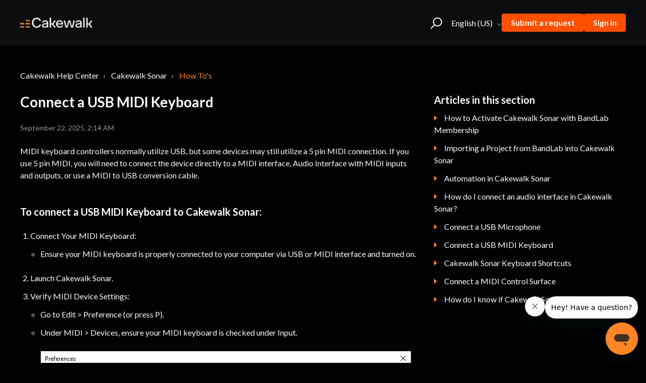

--- FILE ---
content_type: text/html; charset=utf-8
request_url: https://help.cakewalk.com/hc/en-us/articles/360034169394-Connect-a-USB-MIDI-Keyboard
body_size: 7004
content:
<!DOCTYPE html>
<html dir="ltr" lang="en-US">
<head>
  <meta charset="utf-8" />
  <!-- v26850 -->


  <title>Connect a USB MIDI Keyboard &ndash; Cakewalk Help Center</title>

  

  <meta name="description" content="MIDI keyboard controllers normally utilize USB, but some devices may still utilize a 5 pin MIDI connection. If you use 5 pin MIDI, you..." /><meta property="og:image" content="https://help.cakewalk.com/hc/theming_assets/01HZM1166H85RJXMS98QT9H0YN" />
<meta property="og:type" content="website" />
<meta property="og:site_name" content="Cakewalk Help Center" />
<meta property="og:title" content="Connect a USB MIDI Keyboard" />
<meta property="og:description" content="MIDI keyboard controllers normally utilize USB, but some devices may still utilize a 5 pin MIDI connection. If you use 5 pin MIDI, you will need to connect the device directly to a MIDI interface, ..." />
<meta property="og:url" content="https://help.cakewalk.com/hc/en-us/articles/360034169394-Connect-a-USB-MIDI-Keyboard" />
<link rel="canonical" href="https://help.cakewalk.com/hc/en-us/articles/360034169394-Connect-a-USB-MIDI-Keyboard">
<link rel="alternate" hreflang="en-us" href="https://help.cakewalk.com/hc/en-us/articles/360034169394-Connect-a-USB-MIDI-Keyboard">
<link rel="alternate" hreflang="es" href="https://help.cakewalk.com/hc/es/articles/360034169394-Conectar-un-Teclado-MIDI-USB">
<link rel="alternate" hreflang="ja" href="https://help.cakewalk.com/hc/ja/articles/360034169394-USB-MIDI%E3%82%AD%E3%83%BC%E3%83%9C%E3%83%BC%E3%83%89%E3%82%92%E6%8E%A5%E7%B6%9A%E3%81%99%E3%82%8B">
<link rel="alternate" hreflang="x-default" href="https://help.cakewalk.com/hc/en-us/articles/360034169394-Connect-a-USB-MIDI-Keyboard">

  <link rel="stylesheet" href="//static.zdassets.com/hc/assets/application-f34d73e002337ab267a13449ad9d7955.css" media="all" id="stylesheet" />
  <link rel="stylesheet" type="text/css" href="/hc/theming_assets/709571/360000260474/style.css?digest=54253837347609">

  <link rel="icon" type="image/x-icon" href="/hc/theming_assets/01HZM1166H85RJXMS98QT9H0YN">

    

  <meta name="viewport" content="width=device-width, initial-scale=1.0" />

   
<link href="https://fonts.googleapis.com/css?family=Lato:100,100i,300,300i,400,400i,700,700i,900,900i" rel="stylesheet" />
 
<link rel="stylesheet" href="//maxcdn.bootstrapcdn.com/font-awesome/4.7.0/css/font-awesome.min.css" />

  
</head>
<body class="">
  
  
  

  <script>
    
    
    
      
        document.body.classList.add("default")
      
    
</script>
<div class="layout layout-cakewalk">
  <div class="layout__head">
    <header class="topbar container topbar_image" data-topbar>
      <div class="container-inner topbar__container-inner">
        <div class="topbar__inner">
          <div class="topbar__col tobpar__hamburger">
            <div class="logo-wrapper">
              <div class="logo">
                <a title="Home" href="/hc/en-us">
                  
                    
                      
                        <img class="logo-cakewalk" src="/hc/theming_assets/01HZM0ZKRD5G27CZXVEQ7639DX" alt="Logo" />
                      
                    
                  
                </a>
              </div>
            </div>
            
              
                
              
            
            <button type="button" role="button" aria-label="Toggle Navigation" class="lines-button x" data-toggle-menu><span class="lines"></span></button>
          </div>
          <div class="topbar__col topbar__menu">
            <div class="topbar__collapse" data-menu>
              <div class="topbar__controls">
                <div class="topbar__search">
                  <form role="search" class="topbar__search-bar is-hidden" data-search="" data-instant="true" autocomplete="off" action="/hc/en-us/search" accept-charset="UTF-8" method="get"><input type="hidden" name="utf8" value="&#x2713;" autocomplete="off" /><input type="search" name="query" id="query" placeholder="Search" autocomplete="off" aria-label="Search" />
<input type="submit" name="commit" value="Search" /></form>
                  <button type="button" role="button" class="topbar__btn-search">
                    <svg xmlns="http://www.w3.org/2000/svg" width="23" height="24" viewBox="0 0 23 24">
                      <g fill="none" fill-rule="evenodd" transform="translate(-6 -2)">
                        <circle cx="19.889" cy="11.611" r="8" stroke="#BDBDBD" stroke-width="2" transform="rotate(45 19.89 11.61)" />
                        <path
                          fill="#BDBDBD"
                          fill-rule="nonzero"
                          d="M9.34328327,15.6566781 L11.3432833,15.6566781 L11.3432833,25.6606781 C11.3432833,26.2106781 10.8992833,26.6566781 10.3432833,26.6566781 C9.79128327,26.6566781 9.34328327,26.2116781 9.34328327,25.6606781 L9.34328327,15.6566781 Z"
                          transform="rotate(45 10.343 21.157)"
                        />
                      </g>
                    </svg>
                  </button>
                </div>
                
                <div class="dropdown language-selector" aria-haspopup="true">
                  <a class="dropdown-toggle topbar__link"> English (US) </a>
                  <span class="dropdown-menu" role="menu">
                    
                    <a href="/hc/change_language/es?return_to=%2Fhc%2Fes%2Farticles%2F360034169394-Conectar-un-Teclado-MIDI-USB" dir="ltr" rel="nofollow" role="menuitem"> Español </a>
                    
                    <a href="/hc/change_language/ja?return_to=%2Fhc%2Fja%2Farticles%2F360034169394-USB-MIDI%25E3%2582%25AD%25E3%2583%25BC%25E3%2583%259C%25E3%2583%25BC%25E3%2583%2589%25E3%2582%2592%25E6%258E%25A5%25E7%25B6%259A%25E3%2581%2599%25E3%2582%258B" dir="ltr" rel="nofollow" role="menuitem"> 日本語 </a>
                    
                  </span>
                </div>
                
                
                
                
                
                
                  
                    <a class="topbar__link submit-a-request" rel="nofollow" data-auth-action="signin" title="Opens a dialog" role="button" href="https://bandlab.zendesk.com/access?brand_id=360000260474&amp;return_to=https%3A%2F%2Fhelp.cakewalk.com%2Fhc%2Fen-us%2Farticles%2F360034169394-Connect-a-USB-MIDI-Keyboard">Submit a request</a>
                  
                
                
                
                
                  
                    
                      <a class="sign-in" rel="nofollow" data-auth-action="signin" title="Opens a dialog" role="button" href="https://bandlab.zendesk.com/access?brand_id=360000260474&amp;return_to=https%3A%2F%2Fhelp.cakewalk.com%2Fhc%2Fen-us%2Farticles%2F360034169394-Connect-a-USB-MIDI-Keyboard">
                        Sign in
                      </a>
                    
                  
                
              </div>
            </div>
          </div>
        </div>
      </div>

      <div class="hero-unit is-hidden show-for-home-only" data-hero-unit>
        <div class="container-inner search-box search-box--hero-unit" data-search-box>
          <div class="intro-title">Hi. How can we help?</div>
          <form role="search" class="search" data-search="" data-instant="true" autocomplete="off" action="/hc/en-us/search" accept-charset="UTF-8" method="get"><input type="hidden" name="utf8" value="&#x2713;" autocomplete="off" /><input type="search" name="query" id="query" placeholder="Search terms such as &quot;installation, demo mode&quot;" autocomplete="off" aria-label="Search terms such as &quot;installation, demo mode&quot;" />
<input type="submit" name="commit" value="Search" /></form>
        </div>
      </div>

    </header>
  </div>
  <div class="layout__content">


  <main role="main">
    <div class="container article-page">
  <div class="container-inner">
    <div class="row clearfix">
      <div class="column column--sm-8"><nav aria-label="Current location">
  <ol class="breadcrumbs">
    
      <li>
        
          <a href="/hc/en-us">Cakewalk Help Center</a>
        
      </li>
    
      <li>
        
          <a href="/hc/en-us/categories/32483976563737-Cakewalk-Sonar">Cakewalk Sonar</a>
        
      </li>
    
      <li>
        
          <a href="/hc/en-us/sections/32484024567065-How-To-s">How To&#39;s</a>
        
      </li>
    
  </ol>
</nav>
</div>
    </div>

    <div class="row clearfix">
      <div class="column column--sm-8">
        <article class="article clearfix" itemscope itemtype="http://schema.org/Article">
          <header class="article-header">
            <h1 class="article__title" itemprop="name">
               Connect a USB MIDI Keyboard
            </h1>

            <div class="article-meta">
              <div class="article-meta__col article-meta__col--main">
                <div class="entry-info">
                  <div class="entry-info__avatar hidden">
                    <div class="avatar avatar--agent">
                      <img class="user-avatar user-avatar--default" src="https://help.bandlab.com/system/photos/10097244815641/301788320_2231255130386581_7533463656275708194_n.jpg" alt="Avatar" />
                    </div>
                  </div>
                  <div class="entry-info__content">
                    <b class="author hidden">  Lois  </b>
                    <div class="meta"><time datetime="2025-09-22T02:14:26Z" title="2025-09-22T02:14:26Z" data-datetime="calendar">September 22, 2025 02:14</time></div>
                  </div>
                </div>
              </div>
            </div>
          </header>

          <div class="article__body markdown" itemprop="articleBody"><p><span style="font-weight: 400;">MIDI keyboard controllers normally utilize USB, but some devices may still utilize a 5 pin MIDI connection. If you use 5 pin MIDI, you will need to connect the device directly to a MIDI interface, Audio Interface with MIDI inputs and outputs, or use a MIDI to USB conversion cable.<br><br></span></p>
<h4 id="h_01J0ASCN7Y0YFKGTKD7HVQ2JMH"><strong>To connect a USB MIDI Keyboard to Cakewalk Sonar:</strong></h4>
<ol>
<li>Connect Your MIDI Keyboard:
<ul>
<li>Ensure your MIDI keyboard is properly connected to your computer via USB or MIDI interface and turned on.</li>
</ul>
</li>
<li>Launch Cakewalk Sonar.</li>
<li>Verify MIDI Device Settings:<br>
<ul>
<li>Go to Edit &gt; Preference (or press P).</li>
<li>Under MIDI &gt; Devices, ensure your MIDI keyboard is checked under Input.<br><br><img src="/hc/article_attachments/33741612971289"><br><br>
<ul>
<li><span class="wysiwyg-font-size-small"><em>Note: Only check the box for Output if you're using a hardware synth and want to send a MIDI signal back to your device</em></span></li>
</ul>
</li>
<li>Click Apply and then OK.</li>
</ul>
</li>
<li>Create or Select a MIDI Track:<br>
<ul>
<li>If you don't have a MIDI track, you can create one by going to Insert &gt; MIDI Track.</li>
<li>If you already have a MIDI track, click to select it. </li>
</ul>
</li>
<li>Set Track Input to MIDI Keyboard:
<ul>
<li>In the track view, locate the input Settings for the MIDI track.</li>
<li>Click the Input dropdown menu on the track.</li>
<li>Select your MIDI keyboard from the list. It might be listed by its name or as Omni (which means it will receive from any channel on the MIDI keyboard). <br><br><img src="/hc/article_attachments/33741627735193">
</li>
</ul>
</li>
</ol>
<p><span style="font-weight: 400;">Learn how to record using virtual instruments and your USB MIDI keyboard <span class="wysiwyg-underline"><a href="/hc/en-us/articles/360021665734" target="_self">here</a></span></span></p></div>

          <div class="article__attachments">
            
          </div>
        </article>

        <footer class="article-footer clearfix">
          
          <div class="article-vote">
            <div class="article-vote-controls">
              <button type="button" class="article-vote-controls__item article-vote-controls__item--up" data-helper="vote" data-item="article" data-type="up" data-id="360034169394" data-upvote-count="212" data-vote-count="618" data-vote-sum="-194" data-vote-url="/hc/en-us/articles/360034169394/vote" data-value="null" data-label="212 out of 618 found this helpful" data-selected-class="article-vote-controls__item--voted" aria-label="This article was helpful" aria-pressed="false">Yes</button> <button type="button" class="article-vote-controls__item article-vote-controls__item--down" data-helper="vote" data-item="article" data-type="down" data-id="360034169394" data-upvote-count="212" data-vote-count="618" data-vote-sum="-194" data-vote-url="/hc/en-us/articles/360034169394/vote" data-value="null" data-label="212 out of 618 found this helpful" data-selected-class="article-vote-controls__item--voted" aria-label="This article was not helpful" aria-pressed="false">No</button>
            </div>
            <small class="article-vote-count"> <span class="article-vote-label" data-helper="vote" data-item="article" data-type="label" data-id="360034169394" data-upvote-count="212" data-vote-count="618" data-vote-sum="-194" data-vote-url="/hc/en-us/articles/360034169394/vote" data-value="null" data-label="212 out of 618 found this helpful">212 out of 618 found this helpful</span> </small>
          </div>
          
        </footer>

        

        <section class="comments hidden" id="comments" itemscope itemtype="http://schema.org/UserComments">
          <div class="comments__header">
            <h3>Comments</h3>

            <div class="comment-sorter">
              <div class="comment-sorter__col comment-sorter__col--main">0 comments</div>

              
            </div>
          </div>

          

          <p class="comments__callout">Article is closed for comments.</p>

          
        </section>
      </div>
      <div class="column column--sm-4">
        <div class="article-sidebar">
          <section class="section-articles">
            <h3 class="section-articles__title">Articles in this section</h3>
            <ul class="section-articles__list">
              
              <li class="section-articles__item">
                <a href="/hc/en-us/articles/36313428667417-How-to-Activate-Cakewalk-Sonar-with-BandLab-Membership" class="section-articles__link ">How to Activate Cakewalk Sonar with BandLab Membership</a>
              </li>
              
              <li class="section-articles__item">
                <a href="/hc/en-us/articles/48277585589401-Importing-a-Project-from-BandLab-into-Cakewalk-Sonar" class="section-articles__link ">Importing a Project from BandLab into Cakewalk Sonar</a>
              </li>
              
              <li class="section-articles__item">
                <a href="/hc/en-us/articles/47602806480665-Automation-in-Cakewalk-Sonar" class="section-articles__link ">Automation in Cakewalk Sonar</a>
              </li>
              
              <li class="section-articles__item">
                <a href="/hc/en-us/articles/360034169174-How-do-I-connect-an-audio-interface-in-Cakewalk-Sonar" class="section-articles__link ">How do I connect an audio interface in Cakewalk Sonar?</a>
              </li>
              
              <li class="section-articles__item">
                <a href="/hc/en-us/articles/360034700933-Connect-a-USB-Microphone" class="section-articles__link ">Connect a USB Microphone</a>
              </li>
              
              <li class="section-articles__item">
                <a href="/hc/en-us/articles/360034169394-Connect-a-USB-MIDI-Keyboard" class="section-articles__link is-active">Connect a USB MIDI Keyboard</a>
              </li>
              
              <li class="section-articles__item">
                <a href="/hc/en-us/articles/360036997613-Cakewalk-Sonar-Keyboard-Shortcuts" class="section-articles__link ">Cakewalk Sonar Keyboard Shortcuts</a>
              </li>
              
              <li class="section-articles__item">
                <a href="/hc/en-us/articles/360034169474-Connect-a-MIDI-Control-Surface" class="section-articles__link ">Connect a MIDI Control Surface</a>
              </li>
              
              <li class="section-articles__item">
                <a href="/hc/en-us/articles/360034958593-How-do-I-know-if-Cakewalk-Sonar-is-up-to-date" class="section-articles__link ">How do I know if Cakewalk Sonar is up to date?</a>
              </li>
              
            </ul>
            
          </section>
        </div>
      </div>
    </div>
  </div>
</div>

  </main>

  </div>
<div class="layout__footer">
  <div class="footer__links container">
    <div class="container-inner">
      <div>
        <div class="footer__links-columns">
          <section>
              © 2026 Cakewalk Help Center
          </section>
          
          
          
          
          
          
          <section>
            <h3 class="section__title">Next</h3>
            <ul class="links-list">
              <li class="links-item">
                <a class="list-item__link" target="_blank" href="https://www.bandlab.com/products/cakewalk">Cakewalk Products</a>
              </li>
              <li class="links-item">
                <a class="list-item__link" target="_blank" href="https://qxjr1hob1zm.typeform.com/to/qgTEtt7H">Request Access</a>
              </li>
              <li class="links-item">
                <a class="list-item__link" target="_blank" href="https://discord.com/channels/1024921285953863700/1031851997487448145">Discord</a>
              </li>
            </ul>
          </section>
          <section>
            <h3 class="section__title">Sonar</h3>
            <ul class="links-list">
              <li class="links-item">
                <a class="list-item__link" target="_blank" href="https://docs.google.com/document/d/1aFOe_zJrd3x2EnaZ_Jc3iSbZPG2WANiCD4_RP83OjlA/edit">Full Release Notes</a>
              </li>
              <li class="links-item">
                <a class="list-item__link" target="_blank" href="https://discuss.cakewalk.com/">User Forum</a>
              </li>
              <li class="links-item">
                <a class="list-item__link" target="_blank" href="https://legacy.cakewalk.com/Documentation?product=Cakewalk&language=3">Online Documentation</a>
              </li>
            </ul>
          </section>
          <section>
            <h3 class="section__title">Social</h3>
            <ul class="links-list">
              <li class="links-item">
                <a class="list-item__link" target="_blank" href="https://www.instagram.com/cakewalkinc/">Instagram</a>
              </li>
              <li class="links-item">
                <a class="list-item__link" target="_blank" href="https://www.facebook.com/CakewalkInc/">Facebook</a>
              </li>
              <li class="links-item">
                <a class="list-item__link" target="_blank" href="https://www.youtube.com/cakewalksoftware/">YouTube</a>
              </li>
              <li class="links-item">
                <a class="list-item__link" target="_blank" href="https://x.com/cakewalkinc">X</a>
              </li>
            </ul>
          </section>
          <section>
            <h3 class="section__title">Company</h3>
            <ul class="links-list">
              <li class="links-item">
                <a class="list-item__link" target="_blank" href="https://caldecottmusic.com/">About Us</a>
              </li>
              <li class="links-item">
                <a class="list-item__link" target="_blank" href="https://bandlabtechnologies.com/careers/">Careers</a>
              </li>
              <li class="links-item">
                <a class="list-item__link" target="_blank" href="https://blog.bandlab.com/terms-of-use/">Terms of Use</a>
              </li>
              <li class="links-item">
                <a class="list-item__link" target="_blank" href="https://blog.bandlab.com/privacy-policy/">Privacy Policy</a>
              </li>
            </ul>
          </section>
          
          
          
          
          
        </div>
      </div>
    </div>
  </div>

</div>
</div>



  <!-- / -->

  
  <script src="//static.zdassets.com/hc/assets/en-us.bbb3d4d87d0b571a9a1b.js"></script>
  

  <script type="text/javascript">
  /*

    Greetings sourcecode lurker!

    This is for internal Zendesk and legacy usage,
    we don't support or guarantee any of these values
    so please don't build stuff on top of them.

  */

  HelpCenter = {};
  HelpCenter.account = {"subdomain":"bandlab","environment":"production","name":"BandLab"};
  HelpCenter.user = {"identifier":"da39a3ee5e6b4b0d3255bfef95601890afd80709","email":null,"name":"","role":"anonymous","avatar_url":"https://assets.zendesk.com/hc/assets/default_avatar.png","is_admin":false,"organizations":[],"groups":[]};
  HelpCenter.internal = {"asset_url":"//static.zdassets.com/hc/assets/","web_widget_asset_composer_url":"https://static.zdassets.com/ekr/snippet.js","current_session":{"locale":"en-us","csrf_token":"hc:hcobject:server:Inibd1M_LUe_13mguIDfQ6IokFmd_wau9EEph8iepGAeHmAA8Bp8O5uiYphQrpay5luviWWMS_sqdX5ng-qBNw","shared_csrf_token":null},"usage_tracking":{"event":"article_viewed","data":"[base64]--26d2e16027de65af9448463bb229626a451ecd7c","url":"https://help.cakewalk.com/hc/activity"},"current_record_id":"360034169394","current_record_url":"/hc/en-us/articles/360034169394-Connect-a-USB-MIDI-Keyboard","current_record_title":"Connect a USB MIDI Keyboard","current_text_direction":"ltr","current_brand_id":360000260474,"current_brand_name":"Cakewalk","current_brand_url":"https://cakewalk.zendesk.com","current_brand_active":true,"current_path":"/hc/en-us/articles/360034169394-Connect-a-USB-MIDI-Keyboard","show_autocomplete_breadcrumbs":true,"user_info_changing_enabled":false,"has_user_profiles_enabled":false,"has_end_user_attachments":true,"user_aliases_enabled":false,"has_anonymous_kb_voting":true,"has_multi_language_help_center":true,"show_at_mentions":false,"embeddables_config":{"embeddables_web_widget":true,"embeddables_help_center_auth_enabled":true,"embeddables_connect_ipms":false},"answer_bot_subdomain":"static","gather_plan_state":"subscribed","has_article_verification":true,"has_gather":true,"has_ckeditor":true,"has_community_enabled":false,"has_community_badges":true,"has_community_post_content_tagging":false,"has_gather_content_tags":true,"has_guide_content_tags":true,"has_user_segments":true,"has_answer_bot_web_form_enabled":true,"has_garden_modals":false,"theming_cookie_key":"hc-da39a3ee5e6b4b0d3255bfef95601890afd80709-2-preview","is_preview":false,"has_search_settings_in_plan":true,"theming_api_version":3,"theming_settings":{"toggle_help_center":"cakewalk","body_bg":"rgba(0, 0, 0, 1)","brand_primary":"#282c32","brand_secondary":"rgba(255, 80, 0, 1)","brand_tertiary":"#191919","text_color":"#282c32","link_color":"rgba(255, 255, 255, 1)","font_size_base":"16px","font_family_base":"'Lato', sans-serif","line_height_base":"1.5","hero_show_image":"yes","hero_homepage_image":"/hc/theming_assets/01HZMK10AAZ6JWKR98KR3147XY","hero_unit_mask_bg":"rgba(0, 0, 0, 1)","hero_unit_mask_opacity":"0.7","hero_title":"Hi. How can we help?","search_placeholder":"Search terms such as \"installation, demo mode\"","button_color_1":"rgba(255, 80, 0, 1)","logo":"/hc/theming_assets/01HZM1166H85RJXMS98QT9H0YN","logo_height":"40px","favicon":"/hc/theming_assets/01HZM1166H85RJXMS98QT9H0YN","border_radius_base":"4px","logo_header":"/hc/theming_assets/01HZM0ZKRD5G27CZXVEQ7639DX","toggle_custom_blocks":"yes","toggle_promoted_articles":"yes","brand_info":"#5bc0de","brand_success":"#504d7f","brand_warning":"#fad782","brand_danger":"#ff5252","custom_block_1_type":"custom","custom_block_1_icon":"/hc/theming_assets/01J00S865J77MFRSTPYQR3ABDB","custom_block_1_title":"Next ","custom_block_1_description":"Get started with Next here! ","custom_block_1_url":"https://help.cakewalk.com/hc/en-us/categories/14729904305817","custom_block_2_type":"custom","custom_block_2_icon":"/hc/theming_assets/01J7B206JK5ZS7ABDN2TCM8MJ2","custom_block_2_title":"Sonar","custom_block_2_description":"Need help setting up and using Cakewalk? Look no further!","custom_block_2_url":"https://help.cakewalk.com/hc/en-us/categories/32483976563737","custom_block_3_type":"custom","custom_block_3_icon":"/hc/theming_assets/01HZM0TX3PWTBN6M1ZP74JNY45","custom_block_3_title":"Troubleshooting","custom_block_3_description":"For all your problem-solving needs!","custom_block_3_url":"https://help.cakewalk.com/hc/en-us/categories/360001718134","custom_block_4_type":"hidden","custom_block_4_icon":"/hc/theming_assets/01HZM0TX3PWTBN6M1ZP74JNY45","custom_block_4_title":"Tutorials","custom_block_4_description":"New to Cakewalk? Check out this corner here! ","custom_block_4_url":"https://help.cakewalk.com/hc/en-us/categories/360001718054","custom_block_5_type":"hidden","custom_block_5_icon":"/hc/theming_assets/01HZM0VF5WY6WBEDR3SCM7W1G1","custom_block_5_title":"Legacy Products","custom_block_5_description":"Looking for legacy product support? Want to learn more about the differences between Cakewalk and Sonar?","custom_block_5_url":"https://help.cakewalk.com/hc/en-us/categories/360001718094-","custom_block_6_type":"hidden","custom_block_6_icon":"/hc/theming_assets/01HZM0VF5WY6WBEDR3SCM7W1G1","custom_block_6_title":"BandLab Products","custom_block_6_description":"Want to learn more about Cakewalk by BandLab or our Link devices? Click here!","custom_block_6_url":"https://help.bandlab.com/hc/en-us/categories/360001479913-BandLab-Products-","topbar_text_color":"#fff","topbar_link_color":"#fff","topbar_button_color":"#fff"},"has_pci_credit_card_custom_field":true,"help_center_restricted":false,"is_assuming_someone_else":false,"flash_messages":[],"user_photo_editing_enabled":true,"user_preferred_locale":"en-us","base_locale":"en-us","login_url":"https://bandlab.zendesk.com/access?brand_id=360000260474\u0026return_to=https%3A%2F%2Fhelp.cakewalk.com%2Fhc%2Fen-us%2Farticles%2F360034169394-Connect-a-USB-MIDI-Keyboard","has_alternate_templates":true,"has_custom_statuses_enabled":true,"has_hc_generative_answers_setting_enabled":true,"has_generative_search_with_zgpt_enabled":false,"has_suggested_initial_questions_enabled":false,"has_guide_service_catalog":true,"has_service_catalog_search_poc":false,"has_service_catalog_itam":false,"has_csat_reverse_2_scale_in_mobile":false,"has_knowledge_navigation":false,"has_unified_navigation":false,"has_unified_navigation_eap_access":false,"has_csat_bet365_branding":false,"version":"v26850","dev_mode":false};
</script>

  
  
  <script src="//static.zdassets.com/hc/assets/hc_enduser-be182e02d9d03985cf4f06a89a977e3d.js"></script>
  <script type="text/javascript" src="/hc/theming_assets/709571/360000260474/script.js?digest=54253837347609"></script>
  
</body>
</html>

--- FILE ---
content_type: text/css; charset=utf-8
request_url: https://help.cakewalk.com/hc/theming_assets/709571/360000260474/style.css?digest=54253837347609
body_size: 22630
content:
@charset "UTF-8";
:root {
  --border-color: #e5e5e5;
}

/* Components */
/*! normalize.css v3.0.2 | MIT License | git.io/normalize */
html {
  -webkit-text-size-adjust: 100%;
}

body {
  margin: 0;
}

article,
aside,
details,
figcaption,
figure,
footer,
header,
hgroup,
main,
menu,
nav,
section,
summary {
  display: block;
}

audio,
canvas,
progress,
video {
  display: inline-block;
  vertical-align: baseline;
}

audio:not([controls]) {
  display: none;
  height: 0;
}

[hidden],
template {
  display: none;
}

a {
  background-color: transparent;
}

a:active,
a:hover {
  outline: 0;
}

abbr[title] {
  border-bottom: 1px dotted;
}

b,
strong {
  font-weight: bold;
}

dfn {
  font-style: italic;
}

h1 {
  margin: 0.67em 0;
  font-size: 2em;
}

mark {
  color: #000;
  background: #ff0;
}

small {
  font-size: 80%;
}

sub,
sup {
  position: relative;
  font-size: 75%;
  line-height: 0;
  vertical-align: baseline;
}

sup {
  top: -0.5em;
}

sub {
  bottom: -0.25em;
}

img {
  border: 0;
}

svg:not(:root) {
  overflow: hidden;
}

figure {
  margin: 1em 40px;
}

hr {
  height: 0;
  box-sizing: content-box;
}

pre {
  overflow: auto;
}

code,
kbd,
pre,
samp {
  font-family: monospace;
  font-size: 1em;
}

button,
input,
optgroup,
select,
textarea {
  margin: 0;
  font: inherit;
  color: inherit;
}

button {
  overflow: visible;
}

button,
select {
  text-transform: none;
}

button,
html input[type="button"],
input[type="submit"] {
  cursor: pointer;
  -webkit-appearance: button;
}

button[disabled],
html input[disabled] {
  cursor: default;
}

button::-moz-focus-inner,
input::-moz-focus-inner {
  padding: 0;
  border: 0;
}

input {
  line-height: normal;
}

input[type="checkbox"],
input[type="radio"] {
  box-sizing: border-box;
  padding: 0;
}

input[type="number"]::-webkit-inner-spin-button,
input[type="number"]::-webkit-outer-spin-button {
  height: auto;
}

input[type="search"] {
  box-sizing: content-box;
  -webkit-appearance: textfield;
}

input[type="search"]::-webkit-search-cancel-button,
input[type="search"]::-webkit-search-decoration {
  -webkit-appearance: none;
}

fieldset {
  padding: 0.35em 0.625em 0.75em;
  margin: 0 2px;
  border: 1px solid #c0c0c0;
}

legend {
  padding: 0;
  border: 0;
}

textarea {
  overflow: auto;
}

optgroup {
  font-weight: bold;
}

table {
  border-spacing: 0;
  border-collapse: collapse;
}

td,
th {
  padding: 0;
}

/* Reset the box-sizing */
*,
*:before,
*:after {
  box-sizing: border-box;
}

html,
body {
  height: 100%;
}

/* Body reset */
html {
  -webkit-tap-highlight-color: rgba(0, 0, 0, 0);
}

body {
  font-family: 'Lato', sans-serif;
  font-size: 16px;
  line-height: 1.5;
  color: #282c32;
  background-color: rgba(0, 0, 0, 1);
  text-rendering: optimizeLegibility;
  -webkit-font-smoothing: antialiased;
}

/* Reset fonts for relevant elements */
input,
button,
select,
textarea {
  font-family: inherit;
  font-size: inherit;
  line-height: inherit;
}

/* Links */
a {
  color: rgba(255, 255, 255, 1);
  text-decoration: none;
}

a:hover,
a:focus {
  color: #d9d9d9;
  text-decoration: none;
}

a.disabled {
  color: #818a91;
  cursor: default;
}

figure {
  margin: 0;
}

img {
  max-width: 100%;
  height: auto;
  vertical-align: middle;
}

hr {
  display: block;
  height: 1px;
  padding: 0;
  margin: 1em 0;
  border: 0;
  border-top: 1px solid #f1f1f1;
}

/*
  Remove the gap between audio, canvas, iframes,
  images, videos and the bottom of their containers:
  https://github.com/h5bp/html5-boilerplate/issues/440
*/
audio,
canvas,
iframe,
img,
svg,
video {
  vertical-align: middle;
}

/* Headings */
h1,
h2,
h3,
h4,
h5,
h6,
.h1,
.h2,
.h3,
.h4,
.h5,
.h6 {
  font-family: inherit;
  font-weight: 400;
  line-height: 1.2;
  color: inherit;
}

h1 {
  margin: 0 0 calc(16px * 1.5);
}

h2 {
  margin: 0 0 calc(16px * 1.5);
}

h3 {
  margin: 0 0 calc(16px * 1.5);
}

h4 {
  margin: 0 0 calc(16px * 1.5);
}

h5 {
  margin: 0 0 calc(16px * 1.5);
}

h6 {
  margin: 0 0 calc(16px * 1.5);
}

.h1 {
  margin: 0 0 calc(16px * 1.5);
}

.h2 {
  margin: 0 0 calc(16px * 1.5);
}

.h3 {
  margin: 0 0 calc(16px * 1.5);
}

.h4 {
  margin: 0 0 calc(16px * 1.5);
}

.h5 {
  margin: 0 0 calc(16px * 1.5);
}

.h6 {
  margin: 0 0 calc(16px * 1.5);
}

p {
  margin: 0 0 calc(16px * 1.5);
}

ul {
  margin: 0 0 calc(16px * 1.5);
}

ol {
  margin: 0 0 calc(16px * 1.5);
}

h1 {
  font-size: calc(16px * 2.5);
}

.h1 {
  font-size: calc(16px * 2.5);
}

h2 {
  font-size: calc(16px * 1.75);
}

.h2 {
  font-size: calc(16px * 1.75);
}

h3 {
  font-size: calc(16px * 1.5);
}

.h3 {
  font-size: calc(16px * 1.5);
}

h4 {
  font-size: calc(16px * 1.25);
}

.h4 {
  font-size: calc(16px * 1.25);
}

h5 {
  font-size: calc(16px * 1.1);
}

.h5 {
  font-size: calc(16px * 1.1);
}

h6 {
  font-size: calc(16px * 1);
}

.h6 {
  font-size: calc(16px * 1);
}

b {
  font-weight: 600;
}

strong {
  font-weight: 600;
}

small,
.small {
  font-size: 80%;
  font-weight: normal;
  line-height: 1;
}

/* Description Lists */
dl {
  margin-top: 0;
  margin-bottom: calc(16px * 1.5);
}

dt {
  margin-bottom: calc(16px * 1.5 / 2);
  line-height: 1.5;
}

dd {
  margin-bottom: calc(16px * 1.5 / 2);
  line-height: 1.5;
}

dt {
  font-weight: bold;
}

dd {
  margin-left: 0; /* Undo browser default */
}

.dl-horizontal:before,
.dl-horizontal:after {
  display: table;
  content: "";
}

.dl-horizontal:after {
  clear: both;
}

.dl-horizontal dt {
  overflow: hidden;
  text-overflow: ellipsis;
  white-space: nowrap;
}

@media (min-width: 768px) {
  .dl-horizontal dt {
    float: left;
    width: 30%;
    padding-right: 15px;
    clear: both;
  }
}
@media (min-width: 768px) {
  .dl-horizontal dd {
    float: right;
    width: 70%;
  }
}
/* Abbreviations and acronyms */
abbr[title] {
  cursor: help;
  border-bottom: 1px dotted #818a91;
}

abbr[data-original-title] {
  cursor: help;
  border-bottom: 1px dotted #818a91;
}

/* Blockquotes */
blockquote {
  padding: calc(16px * 1.5 / 2)
    calc(16px * 1.5);
  margin: 0 0 calc(16px * 1.5);
  font-family: Georgia, "Times New Roman", Times, serif;
  font-style: italic;
  background-color: #fcfcfd;
  border-left: 5px solid #f1f1f1;
}

blockquote.is-colored {
  border-left: 5px solid #282c32;
}

blockquote p:last-child,
blockquote ul:last-child,
blockquote ol:last-child {
  margin-bottom: 0;
}

/* Code */
code {
  padding: 20px !important;
  border-radius: 4px !important;
}

/* Addresses */
address {
  margin-bottom: calc(16px * 1.5);
  font-style: normal;
  line-height: 1.5;
}

.clearfix:before,
.clearfix:after {
  display: table;
  content: "";
}

.clearfix:after {
  clear: both;
}

.sr-only {
  position: absolute;
  width: 1px;
  height: 1px;
  padding: 0;
  margin: -1px;
  overflow: hidden;
  clip: rect(0, 0, 0, 0);
  border: 0;
}

.list-unstyled {
  padding-left: 0;
  list-style: none;
}

.is-hidden,
.hidden {
  display: none !important;
}

/********
Forms
--------------------------------------------------
Normalize non-controls

Restyle and baseline non-control form elements.
*********/
fieldset {
  min-width: 0;
  padding: 0;
  margin: 0;
  border: 0;
}

legend {
  display: block;
  width: 100%;
  padding: 0;
  margin-bottom: calc(16px * 1.5);
  font-size: calc(16px * 1.5);
  line-height: inherit;
  color: #373a3c;
  border: 0;
  border-bottom: 1px solid var(--border-color);
}

label {
  display: inline-block;
  max-width: 100%;
  margin-bottom: calc(16px * 1.5 / 2);
  font-weight: 600;
}

/********
Normalize form controls

While most of our form styles require extra classes, some basic normalization
is required to ensure optimum display with or without those classes to better
address browser inconsistencies.
*********/
/* Override content-box in Normalize (* isn't specific enough) */
input[type="search"] {
  box-sizing: border-box;
}

/* Position radios and checkboxes better */
input[type="radio"],
input[type="checkbox"] {
  margin: 4px 0 0;
  margin-top: 1px;
  line-height: normal;
}

/* Set the height of file controls to match text inputs */
input[type="file"] {
  display: block;
}

/* Make range inputs behave like textual form controls */
input[type="range"] {
  display: block;
  width: 100%;
}

/* Make multiple select elements height not fixed */
select[multiple],
select[size] {
  height: auto;
}

/* Focus for file, radio, and checkbox */
input[type="file"]:focus,
input[type="radio"]:focus,
input[type="checkbox"]:focus {
  outline: thin dotted;
  outline: 5px auto -webkit-focus-ring-color;
  outline-offset: -2px;
}

/* Adjust output element */
output {
  display: block;
  padding-top: 7px;
  font-size: 16px;
  line-height: 1.5;
  color: #666;
}

/********
Common form controls

Shared size and type resets for form controls. Apply `.form-control` to any
of the following form controls:
********/
select {
  display: block;
  width: 100%;
  height: auto;
  padding: 6px 12px;
  font-size: 16px;
  line-height: 1.5;
  color: #666;
  background-color: #fff;
  background-image: none;
  border: 1px solid #bdc2c5;
  border-radius: 4px;
  transition:
    border-color ease-in-out 0.15s,
    box-shadow ease-in-out 0.15s;
}

textarea {
  display: block;
  width: 100%;
  height: auto;
  padding: 6px 12px;
  font-size: 16px;
  line-height: 1.5;
  color: #666;
  background-color: #fff;
  background-image: none;
  border: 1px solid #bdc2c5;
  border-radius: 4px;
  transition:
    border-color ease-in-out 0.15s,
    box-shadow ease-in-out 0.15s;
}

input[type="text"] {
  display: block;
  width: 100%;
  height: auto;
  padding: 6px 12px;
  font-size: 16px;
  line-height: 1.5;
  color: #666;
  background-color: #fff;
  background-image: none;
  border: 1px solid #bdc2c5;
  border-radius: 4px;
  transition:
    border-color ease-in-out 0.15s,
    box-shadow ease-in-out 0.15s;
}

input[type="password"] {
  display: block;
  width: 100%;
  height: auto;
  padding: 6px 12px;
  font-size: 16px;
  line-height: 1.5;
  color: #666;
  background-color: #fff;
  background-image: none;
  border: 1px solid #bdc2c5;
  border-radius: 4px;
  transition:
    border-color ease-in-out 0.15s,
    box-shadow ease-in-out 0.15s;
}

input[type="datetime"] {
  display: block;
  width: 100%;
  height: auto;
  padding: 6px 12px;
  font-size: 16px;
  line-height: 1.5;
  color: #666;
  background-color: #fff;
  background-image: none;
  border: 1px solid #bdc2c5;
  border-radius: 4px;
  transition:
    border-color ease-in-out 0.15s,
    box-shadow ease-in-out 0.15s;
}

input[type="datetime-local"] {
  display: block;
  width: 100%;
  height: auto;
  padding: 6px 12px;
  font-size: 16px;
  line-height: 1.5;
  color: #666;
  background-color: #fff;
  background-image: none;
  border: 1px solid #bdc2c5;
  border-radius: 4px;
  transition:
    border-color ease-in-out 0.15s,
    box-shadow ease-in-out 0.15s;
}

input[type="date"] {
  display: block;
  width: 100%;
  height: auto;
  padding: 6px 12px;
  font-size: 16px;
  line-height: 1.5;
  color: #666;
  background-color: #fff;
  background-image: none;
  border: 1px solid #bdc2c5;
  border-radius: 4px;
  transition:
    border-color ease-in-out 0.15s,
    box-shadow ease-in-out 0.15s;
}

input[type="month"] {
  display: block;
  width: 100%;
  height: auto;
  padding: 6px 12px;
  font-size: 16px;
  line-height: 1.5;
  color: #666;
  background-color: #fff;
  background-image: none;
  border: 1px solid #bdc2c5;
  border-radius: 4px;
  transition:
    border-color ease-in-out 0.15s,
    box-shadow ease-in-out 0.15s;
}

input[type="time"] {
  display: block;
  width: 100%;
  height: auto;
  padding: 6px 12px;
  font-size: 16px;
  line-height: 1.5;
  color: #666;
  background-color: #fff;
  background-image: none;
  border: 1px solid #bdc2c5;
  border-radius: 4px;
  transition:
    border-color ease-in-out 0.15s,
    box-shadow ease-in-out 0.15s;
}

input[type="week"] {
  display: block;
  width: 100%;
  height: auto;
  padding: 6px 12px;
  font-size: 16px;
  line-height: 1.5;
  color: #666;
  background-color: #fff;
  background-image: none;
  border: 1px solid #bdc2c5;
  border-radius: 4px;
  transition:
    border-color ease-in-out 0.15s,
    box-shadow ease-in-out 0.15s;
}

input[type="number"] {
  display: block;
  width: 100%;
  height: auto;
  padding: 6px 12px;
  font-size: 16px;
  line-height: 1.5;
  color: #666;
  background-color: #fff;
  background-image: none;
  border: 1px solid #bdc2c5;
  border-radius: 4px;
  transition:
    border-color ease-in-out 0.15s,
    box-shadow ease-in-out 0.15s;
}

input[type="email"] {
  display: block;
  width: 100%;
  height: auto;
  padding: 6px 12px;
  font-size: 16px;
  line-height: 1.5;
  color: #666;
  background-color: #fff;
  background-image: none;
  border: 1px solid #bdc2c5;
  border-radius: 4px;
  transition:
    border-color ease-in-out 0.15s,
    box-shadow ease-in-out 0.15s;
}

input[type="url"] {
  display: block;
  width: 100%;
  height: auto;
  padding: 6px 12px;
  font-size: 16px;
  line-height: 1.5;
  color: #666;
  background-color: #fff;
  background-image: none;
  border: 1px solid #bdc2c5;
  border-radius: 4px;
  transition:
    border-color ease-in-out 0.15s,
    box-shadow ease-in-out 0.15s;
}

input[type="search"] {
  display: block;
  width: 100%;
  height: auto;
  padding: 6px 12px;
  font-size: 16px;
  line-height: 1.5;
  color: #666;
  background-color: #fff;
  background-image: none;
  border: 1px solid #bdc2c5;
  border-radius: 4px;
  transition:
    border-color ease-in-out 0.15s,
    box-shadow ease-in-out 0.15s;
}

input[type="tel"] {
  display: block;
  width: 100%;
  height: auto;
  padding: 6px 12px;
  font-size: 16px;
  line-height: 1.5;
  color: #666;
  background-color: #fff;
  background-image: none;
  border: 1px solid #bdc2c5;
  border-radius: 4px;
  transition:
    border-color ease-in-out 0.15s,
    box-shadow ease-in-out 0.15s;
}

input[type="color"] {
  display: block;
  width: 100%;
  height: auto;
  padding: 6px 12px;
  font-size: 16px;
  line-height: 1.5;
  color: #666;
  background-color: #fff;
  background-image: none;
  border: 1px solid #bdc2c5;
  border-radius: 4px;
  transition:
    border-color ease-in-out 0.15s,
    box-shadow ease-in-out 0.15s;
}

.nesty-input {
  display: block;
  width: 100%;
  height: auto;
  padding: 6px 12px;
  font-size: 16px;
  line-height: 1.5;
  color: #666;
  background-color: #fff;
  background-image: none;
  border: 1px solid #bdc2c5;
  border-radius: 4px;
  transition:
    border-color ease-in-out 0.15s,
    box-shadow ease-in-out 0.15s;
}

select:focus,
textarea:focus,
input[type="text"]:focus,
input[type="password"]:focus,
input[type="datetime"]:focus,
input[type="datetime-local"]:focus,
input[type="date"]:focus,
input[type="month"]:focus,
input[type="time"]:focus,
input[type="week"]:focus,
input[type="number"]:focus,
input[type="email"]:focus,
input[type="url"]:focus,
input[type="search"]:focus,
input[type="tel"]:focus,
input[type="color"]:focus,
.nesty-input:focus {
  border-color: #9ed5e7;
  outline: 0;
}

select::-moz-placeholder,
textarea::-moz-placeholder,
input[type="text"]::-moz-placeholder,
input[type="password"]::-moz-placeholder,
input[type="datetime"]::-moz-placeholder,
input[type="datetime-local"]::-moz-placeholder,
input[type="date"]::-moz-placeholder,
input[type="month"]::-moz-placeholder,
input[type="time"]::-moz-placeholder,
input[type="week"]::-moz-placeholder,
input[type="number"]::-moz-placeholder,
input[type="email"]::-moz-placeholder,
input[type="url"]::-moz-placeholder,
input[type="search"]::-moz-placeholder,
input[type="tel"]::-moz-placeholder,
input[type="color"]::-moz-placeholder,
.nesty-input::-moz-placeholder {
  color: #999;
  opacity: 1;
}

select:-ms-input-placeholder,
textarea:-ms-input-placeholder,
input[type="text"]:-ms-input-placeholder,
input[type="password"]:-ms-input-placeholder,
input[type="datetime"]:-ms-input-placeholder,
input[type="datetime-local"]:-ms-input-placeholder,
input[type="date"]:-ms-input-placeholder,
input[type="month"]:-ms-input-placeholder,
input[type="time"]:-ms-input-placeholder,
input[type="week"]:-ms-input-placeholder,
input[type="number"]:-ms-input-placeholder,
input[type="email"]:-ms-input-placeholder,
input[type="url"]:-ms-input-placeholder,
input[type="search"]:-ms-input-placeholder,
input[type="tel"]:-ms-input-placeholder,
input[type="color"]:-ms-input-placeholder,
.nesty-input:-ms-input-placeholder {
  color: #999;
}

select::-webkit-input-placeholder,
textarea::-webkit-input-placeholder,
input[type="text"]::-webkit-input-placeholder,
input[type="password"]::-webkit-input-placeholder,
input[type="datetime"]::-webkit-input-placeholder,
input[type="datetime-local"]::-webkit-input-placeholder,
input[type="date"]::-webkit-input-placeholder,
input[type="month"]::-webkit-input-placeholder,
input[type="time"]::-webkit-input-placeholder,
input[type="week"]::-webkit-input-placeholder,
input[type="number"]::-webkit-input-placeholder,
input[type="email"]::-webkit-input-placeholder,
input[type="url"]::-webkit-input-placeholder,
input[type="search"]::-webkit-input-placeholder,
input[type="tel"]::-webkit-input-placeholder,
input[type="color"]::-webkit-input-placeholder,
.nesty-input::-webkit-input-placeholder {
  color: #999;
}

select {
  height: calc(16px * 1.5 + 14px);
}

textarea {
  height: 102px;
  resize: vertical;
}

/********
Search inputs in iOS

This overrides the extra rounded corners on search inputs in iOS so that our
`.form-control` class can properly style them. Note that this cannot simply
be added to `.form-control` as it's not specific enough. For details, see
https://github.com/twbs/bootstrap/issues/11586.
*******/
input[type="search"] {
  -webkit-appearance: none;
}

/********
Special styles for iOS temporal inputs

In Mobile Safari, setting `display: block` on temporal inputs causes the
text within the input to become vertically misaligned. As a workaround, we
set a pixel line-height that matches the given height of the input, but only
for Safari.
*******/
@media screen and (-webkit-min-device-pixel-ratio: 0) {
  input[type="date"] {
    line-height: calc(16px * 1.5 + 14px);
  }
  input[type="time"] {
    line-height: calc(16px * 1.5 + 14px);
  }
  input[type="datetime-local"] {
    line-height: calc(16px * 1.5 + 14px);
  }
  input[type="month"] {
    line-height: calc(16px * 1.5 + 14px);
  }
}
/********
Form groups

Designed to help with the organization and spacing of vertical forms. For
horizontal forms, use the predefined grid classes.
*******/
.form-field {
  margin-bottom: calc(16px * 1.5);
}

.form-field p {
  display: block;
  margin-top: 10px;
  margin-bottom: 15px;
  font-size: 90%;
  color: #616a79;
}

.form-field.required > label:after {
  margin-left: 2px;
  color: #ff5252;
  content: "*";
}

.form-field.boolean {
  position: relative;
  padding-left: 20px;
}

.form-field.boolean input[type="checkbox"] {
  position: absolute;
  left: 0;
}

.form-field.boolean label {
  min-height: calc(16px * 1.5);
  margin-bottom: 0;
  cursor: pointer;
}

/********
Apply same disabled cursor tweak as for inputs
Some special care is needed because <label>s don't inherit their parent's `cursor`.

Note: Neither radios nor checkboxes can be readonly.
*******/
input[type="radio"][disabled],
input[type="radio"].disabled,
fieldset[disabled] input[type="radio"],
input[type="checkbox"][disabled],
input[type="checkbox"].disabled,
fieldset[disabled] input[type="checkbox"] {
  cursor: not-allowed;
}

/********
Help text

Apply to any element you wish to create light text for placement immediately
below a form control. Use for general help, formatting, or instructional text.
********/
.help-block {
  display: block;
  margin-top: 10px;
  margin-bottom: 15px;
  font-size: 90%;
  color: #616a79;
}

.btn {
  display: inline-block;
  padding: 6px 18px;
  margin-bottom: 0;
  font-size: 16px;
  font-weight: 700;
  line-height: 1.5;
  text-align: center;
  text-transform: none;
  white-space: nowrap;
  vertical-align: middle;
  cursor: pointer;
  -webkit-user-select: none;
  user-select: none;
  background-image: none;
  border: 0;
  transition: all 0.3s ease;
  touch-action: manipulation;
}
.bandlab {
  --uchexgs: 100px;
}

.default {
  --uchexgs: 4px;
}

.bandlabedu {
  --uchexgs: 4px;
}

.btn {
  border-radius: var(--uchexgs);
}

[role="button"] {
  display: inline-block;
  padding: 6px 18px;
  margin-bottom: 0;
  font-size: 16px;
  font-weight: 700;
  line-height: 1.5;
  text-align: center;
  text-transform: none;
  white-space: nowrap;
  vertical-align: middle;
  cursor: pointer;
  -webkit-user-select: none;
  user-select: none;
  background-image: none;
  border: 0;
  border-radius: 4px;
  transition: all 0.3s ease;
  touch-action: manipulation;
}

input[type="submit"] {
  display: inline-block;
  padding: 6px 18px;
  margin-bottom: 0;
  font-size: 16px;
  font-weight: 700;
  line-height: 1.5;
  text-align: center;
  text-transform: none;
  white-space: nowrap;
  vertical-align: middle;
  cursor: pointer;
  -webkit-user-select: none;
  user-select: none;
  background-image: none;
  border: 0;
  border-radius: 4px;
  transition: all 0.3s ease;
  touch-action: manipulation;
}

.btn:focus,
.btn:active:focus,
[role="button"]:focus,
[role="button"]:active:focus,
input[type="submit"]:focus,
input[type="submit"]:active:focus {
  outline: thin dotted;
  outline: 5px auto -webkit-focus-ring-color;
  outline-offset: -2px;
}

.btn:hover,
.btn:focus,
[role="button"]:hover,
[role="button"]:focus,
input[type="submit"]:hover,
input[type="submit"]:focus {
  color: #fff;
  text-decoration: none;
}

.btn:active,
[role="button"]:active,
input[type="submit"]:active {
  outline: none;
  box-shadow: inset 0 3px 5px rgba(0, 0, 0, 0.125);
}

[role="button"] {
  color: #fff;
  background-color: rgba(255, 80, 0, 1);
  border-color: rgba(255, 80, 0, 1);
}

[role="button"]:hover,
[role="button"]:focus,
[role="button"]:active {
  color: #e0e0e0;
  background-color: #cc4000;
  border-color: #c23d00;
}

[role="button"]:active:focus {
  outline: none;
}

/* Alternate buttons */
.btn--default,
.section-subscribe .dropdown-toggle,
.article-subscribe,
.article-unsubscribe,
input[type="submit"] {
  color: #fff;
}
.bandlab {
  --uchexgy: #282c32;
}

.default {
  --uchexgy: linear-gradient(
    104deg,
    rgba(255, 80, 0, 1),
    #cc4000
  );
}

.bandlabedu {
  --uchexgy: linear-gradient(
    104deg,
    rgba(255, 80, 0, 1),
    #cc4000
  );
}

.btn--default,
.section-subscribe .dropdown-toggle,
.article-subscribe,
.article-unsubscribe,
input[type="submit"] {
  background: var(--uchexgy);
}
.bandlab {
  --uchexhj: #282c32;
}

.default {
  --uchexhj: rgba(255, 80, 0, 1);
}

.bandlabedu {
  --uchexhj: rgba(255, 80, 0, 1);
}

.btn--default,
.section-subscribe .dropdown-toggle,
.article-subscribe,
.article-unsubscribe,
input[type="submit"] {
  border-color: var(--uchexhj);
}
.bandlab {
  --uchexi0: 100px;
}

.default {
  --uchexi0: 5px;
}

.bandlabedu {
  --uchexi0: 5px;
}

.btn--default,
.section-subscribe .dropdown-toggle,
.article-subscribe,
.article-unsubscribe,
input[type="submit"] {
  border-radius: var(--uchexi0);
}

.btn--default:hover,
.btn--default:focus,
.btn--default:active,
.section-subscribe .dropdown-toggle:hover,
.section-subscribe .dropdown-toggle:focus,
.section-subscribe .dropdown-toggle:active,
.article-subscribe:hover,
.article-subscribe:focus,
.article-subscribe:active,
.article-unsubscribe:hover,
.article-unsubscribe:focus,
.article-unsubscribe:active,
input[type="submit"]:hover,
input[type="submit"]:focus,
input[type="submit"]:active {
  color: #fff;
}
.bandlab {
  --uchexis: #282c32;
}

.default {
  --uchexis: linear-gradient(
    104deg,
    #cc4000,
    #b33800
  );
}

.bandlabedu {
  --uchexis: linear-gradient(
    104deg,
    #cc4000,
    #b33800
  );
}

.btn--default:hover,
.btn--default:focus,
.btn--default:active,
.section-subscribe .dropdown-toggle:hover,
.section-subscribe .dropdown-toggle:focus,
.section-subscribe .dropdown-toggle:active,
.article-subscribe:hover,
.article-subscribe:focus,
.article-subscribe:active,
.article-unsubscribe:hover,
.article-unsubscribe:focus,
.article-unsubscribe:active,
input[type="submit"]:hover,
input[type="submit"]:focus,
input[type="submit"]:active {
  background: var(--uchexis);
}
.bandlab {
  --uchexjo: #282c32;
}

.default {
  --uchexjo: #c23d00;
}

.bandlabedu {
  --uchexjo: #c23d00;
}

.btn--default:hover,
.btn--default:focus,
.btn--default:active,
.section-subscribe .dropdown-toggle:hover,
.section-subscribe .dropdown-toggle:focus,
.section-subscribe .dropdown-toggle:active,
.article-subscribe:hover,
.article-subscribe:focus,
.article-subscribe:active,
.article-unsubscribe:hover,
.article-unsubscribe:focus,
.article-unsubscribe:active,
input[type="submit"]:hover,
input[type="submit"]:focus,
input[type="submit"]:active {
  border-color: var(--uchexjo);
}

.btn--primary {
  color: #fff;
  background-color: #282c32;
}
.bandlab {
  --uchexjs: #282c32;
}

.default {
  --uchexjs: #1d2024;
}

.bandlabedu {
  --uchexjs: #1d2024;
}

.btn--primary {
  border-color: var(--uchexjs);
}

.bandlab {
  --uchexkc: #fff;
}

.default {
  --uchexkc: #e0e0e0;
}

.bandlabedu {
  --uchexkc: #e0e0e0;
}

.btn--primary:hover,
.btn--primary:focus,
.btn--primary:active {
  color: var(--uchexkc);
}
.bandlab {
  --uchexlc: #181b1e;
}

.default {
  --uchexlc: #111316;
}

.bandlabedu {
  --uchexlc: #111316;
}

.btn--primary:hover,
.btn--primary:focus,
.btn--primary:active {
  background-color: var(--uchexlc);
}
.bandlab {
  --uchexm3: #181b1e;
}

.default {
  --uchexm3: #010202;
}

.bandlabedu {
  --uchexm3: #010202;
}

.btn--primary:hover,
.btn--primary:focus,
.btn--primary:active {
  border-color: var(--uchexm3);
}

/* Success appears as green */
.btn--success {
  color: #fff;
}
.bandlab {
  --uchexmg: #2f93f6;
}

.default {
  --uchexmg: #504d7f;
}

.bandlabedu {
  --uchexmg: #504d7f;
}

.btn--success {
  background-color: var(--uchexmg);
}
.bandlab {
  --uchexmu: #2f93f6;
}

.default {
  --uchexmu: #46436f;
}

.bandlabedu {
  --uchexmu: #46436f;
}

.btn--success {
  border-color: var(--uchexmu);
}

.bandlab {
  --uchexnr: #fff;
}

.default {
  --uchexnr: #e0e0e0;
}

.bandlabedu {
  --uchexnr: #e0e0e0;
}

.btn--success:hover,
.btn--success:focus,
.btn--success:active {
  color: var(--uchexnr);
}
.bandlab {
  --uchexnz: #0d81f5;
}

.default {
  --uchexnz: #3c3a5f;
}

.bandlabedu {
  --uchexnz: #3c3a5f;
}

.btn--success:hover,
.btn--success:focus,
.btn--success:active {
  background-color: var(--uchexnz);
}
.bandlab {
  --uchexow: #0d81f5;
}

.default {
  --uchexow: #2e2c49;
}

.bandlabedu {
  --uchexow: #2e2c49;
}

.btn--success:hover,
.btn--success:focus,
.btn--success:active {
  border-color: var(--uchexow);
}

/* Warning appears as orange */
.bandlab {
  --uchexpi: #000;
}

.default {
  --uchexpi: #fad782;
}

.bandlabedu {
  --uchexpi: #fad782;
}

.btn--warning {
  color: var(--uchexpi);
}
.bandlab {
  --uchexpo: bandlab_brand_warning;
}

.default {
  --uchexpo: transparent;
}

.bandlabedu {
  --uchexpo: transparent;
}

.btn--warning {
  background-color: var(--uchexpo);
}
.bandlab {
  --uchexq9: bandlab_brand_warning;
}

.default {
  --uchexq9: #f9cf69;
}

.bandlabedu {
  --uchexq9: #f9cf69;
}

.btn--warning {
  border-color: var(--uchexq9);
}

.bandlab {
  --uchexqu: #000;
}

.default {
  --uchexqu: #f8c447;
}

.bandlabedu {
  --uchexqu: #f8c447;
}

.btn--warning:hover,
.btn--warning:focus,
.btn--warning:active {
  color: var(--uchexqu);
}
.bandlab {
  --uchexr7: #fbc00e;
}

.default {
  --uchexr7: darken(transparent, 10%);
}

.bandlabedu {
  --uchexr7: darken(transparent, 10%);
}

.btn--warning:hover,
.btn--warning:focus,
.btn--warning:active {
  background-color: var(--uchexr7);
}
.bandlab {
  --uchexrr: #fbc00e;
}

.default {
  --uchexrr: #f7bc2f;
}

.bandlabedu {
  --uchexrr: #f7bc2f;
}

.btn--warning:hover,
.btn--warning:focus,
.btn--warning:active {
  border-color: var(--uchexrr);
}

/* Danger and error appear as red */
.btn--danger {
  color: #fff;
  background-color: #ff5252;
}
.bandlab {
  --uchexs0: bandlab_brand_danger;
}

.default {
  --uchexs0: #ff3939;
}

.bandlabedu {
  --uchexs0: #ff3939;
}

.btn--danger {
  border-color: var(--uchexs0);
}

.bandlab {
  --uchexs9: #fff;
}

.default {
  --uchexs9: #e0e0e0;
}

.bandlabedu {
  --uchexs9: #e0e0e0;
}

.btn--danger:hover,
.btn--danger:focus,
.btn--danger:active {
  color: var(--uchexs9);
}
.bandlab {
  --uchexse: #d8200d;
}

.default {
  --uchexse: #ff1f1f;
}

.bandlabedu {
  --uchexse: #ff1f1f;
}

.btn--danger:hover,
.btn--danger:focus,
.btn--danger:active {
  background-color: var(--uchexse);
}
.bandlab {
  --uchexso: #d8200d;
}

.default {
  --uchexso: #fa0000;
}

.bandlabedu {
  --uchexso: #fa0000;
}

.btn--danger:hover,
.btn--danger:focus,
.btn--danger:active {
  border-color: var(--uchexso);
}

.btn--topbar {
  border: 1px solid currentColor;
  border-radius: 100px;
}

.login {
  border: 1px solid currentColor;
  border-radius: 100px;
}

.btn--topbar:hover,
.login:hover {
  opacity: 1;
}

.btn--topbar:active,
.login:active {
  box-shadow: none;
}

@media (min-width: 768px) {
  .btn--topbar,
  .login {
    display: inline-block;
    margin-bottom: 0;
    vertical-align: top;
  }
}
.topbar .btn--topbar,
.topbar .login {
  color: #fff;
  background-color: transparent;
  border-color: #fff;
}

.topbar .btn--topbar:hover,
.topbar .btn--topbar:focus,
.topbar .btn--topbar:active,
.topbar .login:hover,
.topbar .login:focus,
.topbar .login:active {
  color: #e0e0e0;
  background-color: darken(transparent, 10%);
  border-color: #e0e0e0;
}

@media (max-width: 767px) {
  .btn--topbar {
    display: block;
    width: 100%;
    margin-bottom: calc(16px * 1.5 / 2);
  }
  .login {
    display: block;
    width: 100%;
    margin-bottom: calc(16px * 1.5 / 2);
  }
  .language-selector {
    display: block;
    width: 100%;
    margin-bottom: calc(16px * 1.5 / 2);
  }
  .submit-a-request {
    display: block;
    width: 100%;
    margin-bottom: calc(16px * 1.5 / 2);
  }
}
.container {
  padding-right: 15px;
  padding-left: 15px;
}

@media (min-width: 768px) {
  .container {
    padding-right: 30px;
    padding-left: 30px;
  }
}
.container-inner {
  max-width: 1200px;
  margin: 0 auto;
}

/* Tables */
table {
  background-color: transparent;
  border: 1px solid #d3d6d8;
  width: 100%;
  max-width: 100%;
  margin-bottom: calc(16px * 1.5);
}

caption {
  padding-top: 12px;
  padding-bottom: 12px;
  color: #818a91;
  text-align: left;
}

th {
  text-align: left;
}

/* Baseline styles */
table th,
table td {
  border-left: 1px solid #d3d6d8;
  padding: 12px;
  vertical-align: top;
}

table td {
  border-top: 1px solid #ddd;
}

table thead th {
  vertical-align: bottom;
}

table tbody + tbody {
  border-top: 1px solid #ddd;
}

.table--color-header th {
  color: #fff;
  background-color: #282c32;
}

.table--striped th,
.table--striped td,
.table--striped thead th {
  border-color: #fff;
}

.table--striped tbody tr:nth-child(odd) {
  color: inherit;
  background-color: #f1f1f1;
}

.table--hover tbody tr:hover {
  color: inherit;
  background-color: #f1f1f1;
}

/***********
Responsive tables

Wrap your tables in `.table-responsive` and we'll make them mobile friendly
by enabling horizontal scrolling. Only applies <768px. Everything above that
will display normally.
************/
.table-responsive {
  min-height: 0.01%; /* Workaround for IE9 bug (see https://github.com/twbs/bootstrap/issues/14837) */
  overflow-x: auto;
}

@media screen and (max-width: 767px) {
  .table-responsive {
    width: 100%;
    margin-bottom: calc(16px * 1.5 * 0.75);
    overflow-y: hidden;
    border: 1px solid #ddd;
    -ms-overflow-style: -ms-autohiding-scrollbar;
  }
  .table-responsive > table {
    margin-bottom: 0;
  }
  .table-responsive > table > thead > tr > th,
  .table-responsive > table > thead > tr > td,
  .table-responsive > table > tbody > tr > th,
  .table-responsive > table > tbody > tr > td,
  .table-responsive > table > tfoot > tr > th,
  .table-responsive > table > tfoot > tr > td {
    white-space: nowrap;
  }
}
.row {
  margin-right: -15px;
  margin-left: -15px;
}

.column {
  position: relative;
  float: left;
  width: 100%;
  min-height: 1px;
  padding-right: 15px;
  padding-left: 15px;
}

.column--xs-1 {
  width: 8.33333%;
}

.column--xs-2 {
  width: 16.66667%;
}

.column--xs-3 {
  width: 25%;
}

.column--xs-4 {
  width: 33.33333%;
}

.column--xs-5 {
  width: 41.66667%;
}

.column--xs-6 {
  width: 50%;
}

.column--xs-7 {
  width: 58.33333%;
}

.column--xs-8 {
  width: 66.66667%;
}

.column--xs-9 {
  width: 75%;
}

.column--xs-10 {
  width: 83.33333%;
}

.column--xs-11 {
  width: 91.66667%;
}

.column--xs-12 {
  width: 100%;
}

.column--xs-offset-0 {
  margin-left: 0%;
}

.column--xs-offset-1 {
  margin-left: 8.33333%;
}

.column--xs-offset-2 {
  margin-left: 16.66667%;
}

.column--xs-offset-3 {
  margin-left: 25%;
}

.column--xs-offset-4 {
  margin-left: 33.33333%;
}

.column--xs-offset-5 {
  margin-left: 41.66667%;
}

.column--xs-offset-6 {
  margin-left: 50%;
}

.column--xs-offset-7 {
  margin-left: 58.33333%;
}

.column--xs-offset-8 {
  margin-left: 66.66667%;
}

.column--xs-offset-9 {
  margin-left: 75%;
}

.column--xs-offset-10 {
  margin-left: 83.33333%;
}

.column--xs-offset-11 {
  margin-left: 91.66667%;
}

.column--xs-offset-12 {
  margin-left: 100%;
}

@media (min-width: 768px) {
  .column--sm-1 {
    width: 8.33333%;
  }
  .column--sm-2 {
    width: 16.66667%;
  }
  .column--sm-3 {
    width: 25%;
  }
  .column--sm-4 {
    width: 33.33333%;
  }
  .column--sm-5 {
    width: 41.66667%;
  }
  .column--sm-6 {
    width: 50%;
  }
  .column--sm-7 {
    width: 58.33333%;
  }
  .column--sm-8 {
    width: 66.66667%;
  }
  .column--sm-9 {
    width: 75%;
  }
  .column--sm-10 {
    width: 83.33333%;
  }
  .column--sm-11 {
    width: 91.66667%;
  }
  .column--sm-12 {
    width: 100%;
  }
  .column--sm-offset-0 {
    margin-left: 0%;
  }
  .column--sm-offset-1 {
    margin-left: 8.33333%;
  }
  .column--sm-offset-2 {
    margin-left: 16.66667%;
  }
  .column--sm-offset-3 {
    margin-left: 25%;
  }
  .column--sm-offset-4 {
    margin-left: 33.33333%;
  }
  .column--sm-offset-5 {
    margin-left: 41.66667%;
  }
  .column--sm-offset-6 {
    margin-left: 50%;
  }
  .column--sm-offset-7 {
    margin-left: 58.33333%;
  }
  .column--sm-offset-8 {
    margin-left: 66.66667%;
  }
  .column--sm-offset-9 {
    margin-left: 75%;
  }
  .column--sm-offset-10 {
    margin-left: 83.33333%;
  }
  .column--sm-offset-11 {
    margin-left: 91.66667%;
  }
  .column--sm-offset-12 {
    margin-left: 100%;
  }
}
@media (min-width: 992px) {
  .column--md-1 {
    width: 8.33333%;
  }
  .column--md-2 {
    width: 16.66667%;
  }
  .column--md-3 {
    width: 25%;
  }
  .column--md-4 {
    width: 33.33333%;
  }
  .column--md-5 {
    width: 41.66667%;
  }
  .column--md-6 {
    width: 50%;
  }
  .column--md-7 {
    width: 58.33333%;
  }
  .column--md-8 {
    width: 66.66667%;
  }
  .column--md-9 {
    width: 75%;
  }
  .column--md-10 {
    width: 83.33333%;
  }
  .column--md-11 {
    width: 91.66667%;
  }
  .column--md-12 {
    width: 100%;
  }
  .column--md-offset-1 {
    margin-left: 8.33333%;
  }
  .column--md-offset-2 {
    margin-left: 16.66667%;
  }
  .column--md-offset-3 {
    margin-left: 25%;
  }
  .column--md-offset-4 {
    margin-left: 33.33333%;
  }
  .column--md-offset-5 {
    margin-left: 41.66667%;
  }
  .column--md-offset-6 {
    margin-left: 50%;
  }
  .column--md-offset-7 {
    margin-left: 58.33333%;
  }
  .column--md-offset-8 {
    margin-left: 66.66667%;
  }
  .column--md-offset-9 {
    margin-left: 75%;
  }
  .column--md-offset-10 {
    margin-left: 83.33333%;
  }
  .column--md-offset-11 {
    margin-left: 91.66667%;
  }
  .column--md-offset-12 {
    margin-left: 100%;
  }
}
@media (min-width: 1200px) {
  .column--lg-1 {
    width: 8.33333%;
  }
  .column--lg-2 {
    width: 16.66667%;
  }
  .column--lg-3 {
    width: 25%;
  }
  .column--lg-4 {
    width: 33.33333%;
  }
  .column--lg-5 {
    width: 41.66667%;
  }
  .column--lg-6 {
    width: 50%;
  }
  .column--lg-7 {
    width: 58.33333%;
  }
  .column--lg-8 {
    width: 66.66667%;
  }
  .column--lg-9 {
    width: 75%;
  }
  .column--lg-10 {
    width: 83.33333%;
  }
  .column--lg-11 {
    width: 91.66667%;
  }
  .column--lg-12 {
    width: 100%;
  }
  .column--lg-pull-0 {
    right: auto;
  }
  .column--lg-pull-1 {
    right: 8.33333%;
  }
  .column--lg-pull-2 {
    right: 16.66667%;
  }
  .column--lg-pull-3 {
    right: 25%;
  }
  .column--lg-pull-4 {
    right: 33.33333%;
  }
  .column--lg-pull-5 {
    right: 41.66667%;
  }
  .column--lg-pull-6 {
    right: 50%;
  }
  .column--lg-pull-7 {
    right: 58.33333%;
  }
  .column--lg-pull-8 {
    right: 66.66667%;
  }
  .column--lg-pull-9 {
    right: 75%;
  }
  .column--lg-pull-10 {
    right: 83.33333%;
  }
  .column--lg-pull-11 {
    right: 91.66667%;
  }
  .column--lg-pull-12 {
    right: 100%;
  }
  .column--lg-push-0 {
    left: auto;
  }
  .column--lg-push-1 {
    left: 8.33333%;
  }
  .column--lg-push-2 {
    left: 16.66667%;
  }
  .column--lg-push-3 {
    left: 25%;
  }
  .column--lg-push-4 {
    left: 33.33333%;
  }
  .column--lg-push-5 {
    left: 41.66667%;
  }
  .column--lg-push-6 {
    left: 50%;
  }
  .column--lg-push-7 {
    left: 58.33333%;
  }
  .column--lg-push-8 {
    left: 66.66667%;
  }
  .column--lg-push-9 {
    left: 75%;
  }
  .column--lg-push-10 {
    left: 83.33333%;
  }
  .column--lg-push-11 {
    left: 91.66667%;
  }
  .column--lg-push-12 {
    left: 100%;
  }
  .column--lg-offset-0 {
    margin-left: 0%;
  }
  .column--lg-offset-1 {
    margin-left: 8.33333%;
  }
  .column--lg-offset-2 {
    margin-left: 16.66667%;
  }
  .column--lg-offset-3 {
    margin-left: 25%;
  }
  .column--lg-offset-4 {
    margin-left: 33.33333%;
  }
  .column--lg-offset-5 {
    margin-left: 41.66667%;
  }
  .column--lg-offset-6 {
    margin-left: 50%;
  }
  .column--lg-offset-7 {
    margin-left: 58.33333%;
  }
  .column--lg-offset-8 {
    margin-left: 66.66667%;
  }
  .column--lg-offset-9 {
    margin-left: 75%;
  }
  .column--lg-offset-10 {
    margin-left: 83.33333%;
  }
  .column--lg-offset-11 {
    margin-left: 91.66667%;
  }
  .column--lg-offset-12 {
    margin-left: 100%;
  }
}
main {
  /* main */
}

.topabr + main {
  /* topBar */
}

.meta {
  font-size: 14px;
  color: #979797;
}

.meta__item {
  display: inline-block;
  margin-right: 6px;
}

.meta__item + .meta__item:before {
  margin-right: 6px;
  font-size: 10px;
  content: "•";
}

.meta--profile {
  margin-bottom: 0;
}

.lines-button {
  position: relative;
  display: inline-block;
  width: 45px;
  height: 45px;
  padding: 7.5px;
  font-size: calc(16px - 5px);
  font-weight: 700;
  line-height: 1.5;
  text-align: center;
  text-transform: none;
  white-space: nowrap;
  vertical-align: middle;
  cursor: pointer;
  -webkit-user-select: none;
  user-select: none;
  background-color: transparent !important;
  border: 0;
  border-radius: 4px;
  transition: all 0.3s ease;
  touch-action: manipulation;
}

.lines-button:focus,
.lines-button:active:focus {
  outline: thin dotted;
  outline: 5px auto -webkit-focus-ring-color;
  outline-offset: -2px;
}

.lines-button:hover,
.lines-button:focus {
  color: #fff;
  text-decoration: none;
}

.lines-button:active {
  outline: none;
  box-shadow: inset 0 3px 5px rgba(0, 0, 0, 0.125);
}

@media (min-width: 768px) {
  .lines-button {
    display: none;
  }
}
.lines-button:hover {
  opacity: 1;
}

.lines-button:active {
  outline: 0;
  box-shadow: none;
  transition: none;
}

.lines-button:focus {
  outline: 0;
}

/* common to all three-liners */
.lines {
  position: absolute;
  top: calc(50% - 1px);
  left: calc(50% - 15px);
  display: inline-block;
  width: 30px;
  height: 2px;
  background: #fff;
  border-radius: 2px;
  transition: 0.3s;
}

.lines:before,
.lines:after {
  position: absolute;
  left: 0;
  display: inline-block;
  width: 30px;
  height: 2px;
  content: "";
  background: #fff;
  border-radius: 2px;
  transition: 0.3s;
  transform-origin: 2px center;
}

.lines:before {
  top: 8px;
}

.lines:after {
  top: -8px;
}

.lines-button.is-active {
  transform: scale3d(0.8, 0.8, 0.8);
}

.lines-button.is-active .lines {
  background: transparent;
}

.lines-button.is-active .lines:before,
.lines-button.is-active .lines:after {
  top: 0;
  width: 30px;
  transform-origin: 50% 50%;
}

.lines-button.is-active .lines:before {
  transform: rotate3d(0, 0, 1, 45deg);
}

.lines-button.is-active .lines:after {
  transform: rotate3d(0, 0, 1, -45deg);
}

.logo-wrapper {
  display: inline-block;
  padding-top: 15px;
  padding-bottom: 15px;
  vertical-align: middle;
}

.logo img {
  display: block;
  max-height: 40px !important;
}

.logo svg use {
  fill: rgba(255, 80, 0, 1);
}

.topbar .logo svg use {
  fill: #fff;
}

#user-menu {
  margin: 0 !important;
  border: 0 !important;
}

#user-menu [role="menuitem"] {
  white-space: nowrap;
}

#user > .btn {
  padding-right: 0;
  padding-left: 0;
  font-weight: 400;
  text-transform: none;
  letter-spacing: 0;
}

.topbar #user-dropdown:before,
.topbar #user-dropdown:after {
  color: #fff;
}

@media (max-width: 767px) {
  .topbar #user-dropdown [role="menuitem"] {
    color: #fff;
  }
}
#user-dropdown [role="menuitem"] {
  padding: 10px 0;
}

@media (max-width: 767px) {
  #user-dropdown [role="menuitem"]:hover {
    background-color: transparent;
  }
}
@media (min-width: 768px) {
  #user-dropdown [role="menuitem"] {
    padding-right: 16px;
    padding-left: 16px;
  }
}
#user-dropdown [role="separator"] {
  padding: 0;
  margin: 0;
}

@media (max-width: 767px) {
  #user-dropdown [role="separator"] {
    border-color: rgba(255, 255, 255, 0.15);
  }
}
@media (max-width: 767px) {
  #user-dropdown {
    position: static;
    display: inline;
    float: none;
    background: transparent !important;
    border: 0;
    box-shadow: none;
    opacity: 1 !important;
  }
  #user-dropdown:before,
  #user-dropdown:after {
    display: none;
  }
}
#user {
  display: block;
}

#user .dropdown-toggle {
  padding-right: 0;
  padding-left: 0;
  font-size: calc(16px * 0.85);
  color: inherit;
  background-color: transparent;
  border-color: transparent;
}

#user .dropdown-toggle,
#user .dropdown-toggle:active,
#user .dropdown-toggle:hover {
  background-color: transparent;
  border-color: transparent;
}

#user .dropdown-toggle:before,
#user .dropdown-toggle:after {
  color: #fff;
}

@media (max-width: 767px) {
  #user .dropdown-toggle:before,
  #user .dropdown-toggle:after {
    display: none;
  }
}
@media (min-width: 768px) {
  #user {
    display: inline-block;
    vertical-align: middle;
  }
}
#user-password,
#user-profile {
  color: #282c32;
}

@media (max-width: 767px) {
  #user-password {
    min-width: 1px !important;
    padding: 6px 12px !important;
    margin-top: 6px;
    background-color: #fff;
    border-radius: 4px;
  }
  #user-profile {
    min-width: 1px !important;
    padding: 6px 12px !important;
    margin-top: 6px;
    background-color: #fff;
    border-radius: 4px;
  }
}
#user-password [role="separator"] {
  padding: 6px 12px !important;
}

#user-profile [role="separator"] {
  padding: 6px 12px !important;
}

#user-password form {
  padding: 6px 12px !important;
}

#user-profile form {
  padding: 6px 12px !important;
}

#user-profile {
  font-size: calc(16px - 2) !important;
}

#user-profile dt {
  padding: 8px 4px !important;
}

#user-profile dt label {
  margin-bottom: 0 !important;
}

#user-profile input[type="text"] {
  font-size: calc(16px - 2) !important;
}

#password-form label {
  font-size: calc(16px - 2) !important;
}

#password-submit {
  float: none !important;
  margin: 0 !important;
  background: auto !important;
}

.breadcrumbs {
  padding: 8px 0 0;
  margin-bottom: calc(16px * 1.5);
  list-style: none;
  background-color: transparent;
}

.breadcrumbs > li {
  display: inline-block;
  color: #818a91;
}

.breadcrumbs > li + li:before {
  padding: 0 5px;
  color: #ccc;
  content: "› ";
}

.breadcrumbs > li a {
  color: rgba(255, 255, 255, 1);
}

.breadcrumbs > li:last-child a {
  color: rgba(255, 255, 255, 1);
}

.breadcrumbs--search-results {
  padding: 0;
  margin-bottom: calc(16px * 1.5 / 2);
  font-size: calc(16px * 0.85);
}

.help-center-name {
  display: inline-block;
  margin: 0 0 0 15px;
  vertical-align: middle;
}

@media (max-width: 767px) {
  .help-center-name {
    display: none;
  }
}
.hero-unit {
  position: relative;
  z-index: 3;
  padding: 15% 15px 10%;
  margin-top: calc(16px * 1.5 * -1);
  margin-bottom: calc(16px * 1.5 * 2);
  overflow: hidden;
}

@media (min-width: 768px) {
  .hero-unit {
    padding-bottom: 5%;
    margin-top: calc(16px * 1.5 * -4);
    margin-bottom: calc(16px * 1.5 * 4);
  }
}
.language-selector .btn--topbar {
  width: 100%;
}

@media (min-width: 768px) {
  .language-selector {
    display: inline-block;
    vertical-align: middle;
  }
}
.avatar {
  position: relative;
  display: inline-block;
}

.avatar--agent:before {
  position: absolute;
  right: 0;
  bottom: 0;
  display: inline-block;
  margin-right: -4px;
  margin-bottom: -4px;
  font-family: "FontAwesome";
  font-size: calc(16px * 0.85);
  font-style: normal;
  font-weight: normal;
  line-height: 1;
  color: rgba(255, 80, 0, 1);
  content: "\f19d";
}

.user-avatar {
  border-radius: 100%;
}

.user-avatar--default {
  width: 60px;
  height: 60px;
}

#user .user-avatar {
  width: 30px;
  height: 30px;
}

.search {
  position: relative;
}

.search:before {
  position: absolute;
  top: 50%;
  left: 10px;
  width: 24px;
  height: 24px;
  content: "";
  background: url(data:image/svg+xml,%3Csvg%20xmlns%3D%22http%3A//www.w3.org/2000/svg%22%20width%3D%2223%22%20height%3D%2224%22%20viewBox%3D%220%200%2023%2024%22%3E%0A%20%20%20%20%20%20%20%20%20%20%20%20%20%20%20%20%20%20%20%20%20%20%3Cg%20fill%3D%22none%22%20fill-rule%3D%22evenodd%22%20transform%3D%22translate%28-6%20-2%29%22%3E%0A%20%20%20%20%20%20%20%20%20%20%20%20%20%20%20%20%20%20%20%20%20%20%20%20%3Ccircle%20cx%3D%2219.889%22%20cy%3D%2211.611%22%20r%3D%228%22%20stroke%3D%22%23BDBDBD%22%20stroke-width%3D%222%22%20transform%3D%22rotate%2845%2019.89%2011.61%29%22%3E%3C/circle%3E%0A%20%20%20%20%20%20%20%20%20%20%20%20%20%20%20%20%20%20%20%20%20%20%20%20%3Cpath%20fill%3D%22%23BDBDBD%22%20fill-rule%3D%22nonzero%22%20d%3D%22M9.34328327%2C15.6566781%20L11.3432833%2C15.6566781%20L11.3432833%2C25.6606781%20C11.3432833%2C26.2106781%2010.8992833%2C26.6566781%2010.3432833%2C26.6566781%20C9.79128327%2C26.6566781%209.34328327%2C26.2116781%209.34328327%2C25.6606781%20L9.34328327%2C15.6566781%20Z%22%20transform%3D%22rotate%2845%2010.343%2021.157%29%22%3E%3C/path%3E%0A%20%20%20%20%20%20%20%20%20%20%20%20%20%20%20%20%20%20%20%20%20%20%3C/g%3E%0A%20%20%20%20%20%20%20%20%20%20%20%20%20%20%20%20%20%20%20%20%3C/svg%3E)
    no-repeat;
  transform: translateY(-50%);
}

.searchbox {
  margin-top: calc(16px * 1.5);
}

.searchbox-suggestions ul {
  padding-left: 0;
  margin-bottom: calc(16px * 1.5);
  list-style: none;
}

.searchbox-suggestions li {
  margin-bottom: calc(16px * 1.5 / 3);
}

input[type="search"]:focus {
  border-color: #f1f1f1;
}

.search-results-column a {
  color: rgba(255, 255, 255, 1);
}

.search-box {
  position: relative;
}

.search-box #query {
  padding: 10px 12px 10px 35px;
  transition: border 0.3s ease;
}

.search-box--hero-unit {
  z-index: 2;
  max-width: 720px;
  margin: 0 auto;
  transition: top 0.3s ease;
}

.search-box--hero-unit .search {
  display: flex;
}

.search-box--hero-unit .search:before {
  left: 20px;
}

.search-box--hero-unit #query {
  height: 50px;
  padding: 0 55px;
  background-color: #fff;
  border-color: #fff;
  transition:
    border 0.3s ease,
    background-color 0.3s ease;
}

.search-box--hero-unit #query:focus {
  background-color: #fff;
}

.search-box--hero-unit input[type="submit"] {
  display: none;
  height: 50px;
  padding-right: 16px;
  padding-left: 16px;
  margin-left: 20px;
  font-size: 16px;
  color: #fff;
  text-transform: capitalize;
  background-color: transparent;
  border-color: transparent;
  border-radius: 4px;
  flex-shrink: 0;
}

.search-box--hero-unit input[type="submit"]:hover,
.search-box--hero-unit input[type="submit"]:focus,
.search-box--hero-unit input[type="submit"]:active {
  color: #e0e0e0;
  background-color: transparent;
  border-color: transparent;
}

.search-box--hero-unit input[type="submit"]:active {
  background-image: none;
}

.search-box--hero-unit input[type="submit"]:hover {
  color: #fff;
  background: linear-gradient(
    111deg,
    #cc4000,
    #b33800
  );
}

@media (max-width: 991px) {
  .search-box--hero-unit input[type="submit"] {
    display: none;
  }
}
@media (min-width: 768px) {
  .search-box--hero-unit input[type="submit"] {
    padding-right: 38px;
    padding-left: 38px;
  }
}
.search-box--small {
  margin-bottom: calc(16px * 1.5 * 2);
}

.search-results-page {
  margin-bottom: calc(16px * 1.5 * 2);
}

.search-results-count {
  font-size: calc(16px * 1.25);
}

.search-result {
  margin-bottom: calc(16px * 1.5);
  border-bottom: 1px solid #f1f1f1;
}

.search-result__title {
  margin-bottom: calc(16px * 1.5 / 2);
  font-weight: 600;
}

.search-result__description {
  margin-bottom: calc(16px * 1.5 / 2);
  font-size: calc(16px * 0.85);
}

.search-result__description:empty {
  display: none;
}

.search-result__description em {
  padding: 0 3px;
  font-style: normal;
  font-weight: 600;
  background-color: #fff3ca;
  border-radius: 3px;
}

.search-result__meta {
  margin-bottom: calc(16px * 1.5 / 2);
}

.search-result-votes {
  padding: 2px 4px;
  font-size: calc(16px * 0.85);
  color: #fff;
  background-color: #282c32;
  border-radius: 4px;
}
.bandlab {
  --uchexss: none;
}

.default {
  --uchexss: inline-block;
}

.bandlabedu {
  --uchexss: inline-block;
}

.search-result-votes {
  display: var(--uchexss);
}

@media (min-width: 768px) {
  .category-page {
    margin-bottom: calc(16px * 1.5 * 2);
  }
}
.section-page {
  margin-bottom: calc(16px * 1.5 * 2);
}

.section {
  margin-bottom: calc(16px * 1.5);
}

.section__title {
  font-size: 22px;
  font-weight: 300;
}

.section__title-link {
  color: #666;
}

.section-header {
  position: relative;
}

.section-subscribe .dropdown-toggle {
  margin-top: calc(16px * 1.5);
}

.section-subscribe .dropdown-toggle:after {
  display: none;
}

.section-subscribe .dropdown-menu {
  right: 0;
  left: initial;
}

.section-title {
  text-align: center;
}

@media (min-width: 768px) {
  .section-tree .section:nth-child(2n + 1) {
    clear: left;
  }
}
@media (min-width: 992px) {
  .section-tree .section:nth-child(2n + 1) {
    clear: none;
  }
  .section-tree .section:nth-child(3n + 1) {
    clear: left;
  }
}
.article-page {
  margin-bottom: calc(16px * 1.5 * 2);
}

.article {
  position: relative;
}

.article__title {
  font-size: calc(16px * 1.5);
  font-weight: 600;
}

@media (min-width: 1200px) {
  .article__title {
    float: left;
    width: 80%;
    font-size: calc(16px * 1.75);
  }
}
.article-header:before,
.article-header:after {
  display: table;
  content: "";
}

.article-header:after {
  clear: both;
}

.article-header__button {
  margin-bottom: calc(16px * 1.5);
}

@media (min-width: 1200px) {
  .article-header__button {
    float: right;
    width: 20%;
    text-align: right;
    vertical-align: top;
  }
}
.article-meta {
  display: table;
  width: 100%;
  margin-bottom: calc(16px * 1.5);
}

.article-meta__col {
  display: table-cell;
  vertical-align: top;
}

.article-meta__col--main {
  width: 100%;
  padding-right: 12px;
}

.article-subscribe,
.article-unsubscribe {
  color: #fff;
  background-color: rgba(255, 80, 0, 1);
  border-color: rgba(255, 80, 0, 1);
}

.article-subscribe:hover,
.article-subscribe:focus,
.article-subscribe:active,
.article-unsubscribe:hover,
.article-unsubscribe:focus,
.article-unsubscribe:active {
  color: #e0e0e0;
  background-color: #cc4000;
  border-color: #c23d00;
}

.article-subscribe:active,
.article-unsubscribe:active {
  background-image: none;
}

.article__body {
  margin-bottom: calc(16px * 1.5);
}

.article__body h2 {
  font-size: calc(16px * 1.75);
  font-weight: 400;
  line-height: 1.2;
}

.article__body .wysiwyg-font-size-x-large {
  font-size: calc(16px * 1.75);
  font-weight: 400;
  line-height: 1.2;
}

.article__body .wysiwyg-font-size-large {
  font-size: calc(16px * 1.5);
  font-weight: 600;
  line-height: 1.2;
}

.article__body .wysiwyg-font-size-medium {
  font-size: calc(16px * 1.25);
  font-weight: 600;
  line-height: 1.2;
}

.article__body .wysiwyg-font-size-small {
  font-size: calc(16px * 0.85);
}

.article__body ul,
.article__body ol {
  padding-left: 20px;
}

.article__body ul ul {
  margin-top: calc(16px * 1.5 / 2);
}

.article__body ul ol {
  margin-top: calc(16px * 1.5 / 2);
}

.article__body ol ul {
  margin-top: calc(16px * 1.5 / 2);
}

.article__body ol ol {
  margin-top: calc(16px * 1.5 / 2);
}

.article__body ul li {
  margin-bottom: calc(16px * 1.5 / 2);
}

.article__body ol li {
  margin-bottom: calc(16px * 1.5 / 2);
}

.article-vote {
  position: relative;
  padding: calc(16px * 1.5) 12px
    calc(16px * 1.5) 0;
}

.article-vote-controls {
  display: flex;
  gap: 8px;
}

.article-vote-controls__item {
  align-items: center;
  gap: 4px;
  display: inline-flex;
  border: none;
}

.article-vote-controls__item,
.article-vote-controls__item:hover,
.article-vote-controls__item:active,
.article-vote-controls__item:focus {
  background: transparent;
  box-shadow: none;
}

.article-vote-controls__item:before {
  display: inline-block;
  font-family: "FontAwesome";
  font-size: 18px;
  font-style: normal;
  font-weight: normal;
  line-height: 1;
  color: #e21558;
  content: "\f08a";
}

.article-vote-controls__item--voted {
  border: none;
}

.article-vote-controls__item--up:before {
  content: "\f087";
}

.article-vote-controls__item--voted.article-vote-controls__item--up:before {
  content: "\f164";
}

.article-vote-controls__item--down:before {
  content: "\f088";
}

.article-vote-controls__item--voted.article-vote-controls__item--down:before {
  content: "\f165";
}

@media (max-width: 767px) {
  .article-vote-question {
    display: block;
    margin-bottom: calc(16px * 1.5 / 2);
  }
}
@media (min-width: 768px) {
  .article-vote-question {
    float: left;
    margin-right: 12px;
  }
}
.article-vote-controls {
  white-space: nowrap;
}

@media (max-width: 991px) {
  .article-vote-controls {
    display: block;
    margin-bottom: calc(16px * 1.5 / 2);
  }
}
.article-vote-count {
  display: inline-block;
  font-size: calc(16px * 0.85);
  margin-top: 4px;
  color: #979797;
}

.article-footer {
  margin-bottom: calc(16px * 1.5);
}

.article__attachments {
  margin-bottom: calc(16px * 1.5);
}

.article-more-questions {
  margin-bottom: calc(16px * 1.5);
  clear: both;
}

.article-more-questions:empty {
  display: none;
}

.article-more-questions a {
  white-space: nowrap;
}

@media (max-width: 767px) {
  .article-sidebar {
    padding-top: calc(16px * 1.5);
    border-top: 1px solid #f1f1f1;
  }
}
.comment-form__body {
  margin-bottom: 14px;
}

.article-list {
  padding-left: 0;
  list-style: none;
}

.article-list-item,
.section-list-item {
  position: relative;
  padding-left: 20px;
  margin-bottom: calc(16px * 1.5 / 2);
}

.article-list-item:before {
  position: absolute;
  top: 8px;
  left: 0;
  width: 0;
  height: 0;
  content: "";
  border-color: transparent transparent transparent rgba(255, 80, 0, 1);
  border-style: solid;
  border-width: 5px 0 5px 6px;
}

.section-list-item:before {
  color: rgba(255, 80, 0, 1);
  content: "\f0ca";
  font-family: "FontAwesome";
  font-size: 14px;
  height: 0;
  left: 0;
  position: absolute;
  top: 4px;
  width: 0;
}

.article-list-item__link {
  font-size: 18px;
  color: rgba(255, 255, 255, 1);
}

.article-list-item--is-promoted span {
  position: absolute;
  top: 8px;
  left: 0;
  font-size: 10px;
  color: rgba(255, 80, 0, 1);
  vertical-align: middle;
}

.article-list-item--is-promoted:before {
  display: none;
}

@media (min-width: 768px) {
  .article-list--section {
    display: grid;
    grid-template-columns: repeat(3, 1fr);
    column-gap: 45px;
  }
}
/* Comment List */
.comments__callout {
  font-size: calc(16px * 0.85);
  color: #979797;
}

.comments__callout:empty {
  display: none;
}

.comments__list {
  padding-left: 0;
  list-style: none;
}

.comment-list-header {
  padding-bottom: calc(16px * 1.5 / 2);
  margin-bottom: calc(16px * 1.5);
  border-bottom: 1px solid #f1f1f1;
}

.comment-list-heading {
  margin-bottom: 0;
  font-size: calc(16px * 1.1);
  font-weight: 600;
}

.comment-sorter {
  padding-bottom: calc(16px * 1.5);
  margin-bottom: calc(16px * 1.5);
  border-bottom: 1px solid #f1f1f1;
}

@media (min-width: 768px) {
  .comment-sorter {
    display: table;
    width: 100%;
  }
}
@media (min-width: 768px) {
  .comment-sorter__col {
    display: table-cell;
    vertical-align: middle;
  }
}
@media (max-width: 767px) {
  .comment-sorter__col--main {
    margin-bottom: calc(16px * 1.5 / 2);
  }
}
@media (min-width: 768px) {
  .comment-sorter__col--main {
    padding-right: 12px;
  }
}
@media (min-width: 768px) {
  .comment-sorter__col--filters {
    text-align: right;
  }
}
.comment-sorter__item.is-active {
  font-weight: 600;
}

.comment-sorter__item + .comment-sorter__item:before {
  margin: 0 6px;
  font-size: 10px;
  content: "•";
}

/* Comment */
.comment {
  padding-bottom: calc(16px * 1.5);
  margin-bottom: calc(16px * 1.5);
  border-bottom: 1px solid #f1f1f1;
}

.comment__inner {
  position: relative;
  padding-right: 72px;
}

.comments__content {
  position: relative;
  padding-right: 12px;
}

.comment__header {
  position: relative;
  margin-bottom: calc(var(line-height-computed));
}

.comment__voting-and-actions {
  position: absolute;
  top: 0;
  right: 0;
  width: 60px;
  text-align: center;
}

.comment__voting-and-actions .dropdown-toggle:after {
  display: inline-block;
  margin-left: 0;
  font-family: "FontAwesome";
  font-style: normal;
  font-weight: normal;
  line-height: 1;
  content: "\f013";
}

.comment__actions {
  margin-top: 4px;
}

.comment__official-heading {
  position: absolute;
  top: 0;
  right: 36px;
  width: auto;
  padding: 1px 6px;
  font-size: calc(16px * 0.85);
  color: #fff;
  background-color: #282c32;
  border-radius: 0 0 4px 4px;
}

.comment--official .comment__inner {
  position: relative;
  padding: calc(16px * 1.5) 24px;
  background-color: desaturate(lighten(#282c32, 55%), 30%);
  border: 1px solid #282c32;
  border-radius: 4px;
}

/* Comment form */
.comment-form {
  position: relative;
  margin-bottom: calc(16px * 1.5);
}

@media (min-width: 768px) {
  .comment-form {
    padding-left: 72px;
  }
}
.comment-form__avatar {
  position: absolute;
  top: 0;
  left: 0;
}

@media (max-width: 767px) {
  .comment-form__avatar {
    display: none;
  }
}
.comment__body {
  margin-bottom: calc(16px * 1.5);
  margin-top: 16px;
}

.comment__body ul {
  list-style: disc;
}

.comment__body ul,
.comment__body ol {
  padding-left: 20px;
}

.comment__body ul ul {
  margin-top: calc(16px * 1.5 / 2);
}

.comment__body ul ol {
  margin-top: calc(16px * 1.5 / 2);
}

.comment__body ol ul {
  margin-top: calc(16px * 1.5 / 2);
}

.comment__body ol ol {
  margin-top: calc(16px * 1.5 / 2);
}

.comment__body ul li {
  margin-bottom: calc(16px * 1.5 / 2);
}

.comment__body ol li {
  margin-bottom: calc(16px * 1.5 / 2);
}

.comment-form__attachments {
  margin-bottom: calc(16px * 1.5);
}

.comment-form__mark-as-solved {
  position: relative;
}

.comment-form__comment-ccs ul {
  margin-bottom: 0;
}

.my-activities-header {
  margin-bottom: calc(16px * 1.5);
}

.my-activities-items {
  margin-bottom: calc(16px * 1.5 * 2);
}

@media (min-width: 768px) {
  .my-activities-items {
    display: table;
    width: 100%;
  }
}
.my-activities-items__head {
  display: none;
  color: #979797;
}

@media (min-width: 768px) {
  .my-activities-items__head {
    display: table-header-group;
    font-size: calc(16px * 0.85);
    font-weight: 600;
    text-transform: uppercase;
  }
}
@media (min-width: 768px) {
  .my-activities-items__body {
    display: table-row-group;
  }
}
@media (min-width: 768px) {
  .my-activities-items__row {
    display: table-row;
  }
}
@media (min-width: 768px) {
  .my-activities-items__col {
    display: table-cell;
    padding-top: calc(16px * 1.5 / 2);
    padding-bottom: calc(16px * 1.5 / 2);
    border-bottom: 1px solid #f1f1f1;
  }
  .my-activities-items__col + .my-activities-items__col {
    padding-left: 12px;
  }
}
@media (max-width: 767px) {
  .my-activities-items__request-id {
    display: inline;
  }
}
@media (min-width: 768px) {
  .my-activities-items__request-id {
    display: none;
  }
}
.my-activities-menu ul {
  padding-left: 0;
  list-style: none;
}

.my-activities-menu__items {
  margin-bottom: 0;
}

.my-activities-menu__item {
  margin-bottom: 0;
}

.my-activities-menu__item a {
  display: block;
}

@media (min-width: 768px) {
  .my-activities-menu__item {
    float: left;
  }
}
@media (min-width: 768px) {
  .my-activities-menu__item + .my-activities-menu__item {
    margin-left: 12px;
  }
}
.my-activities-menu--main {
  padding-bottom: calc(16px * 1.5);
  margin-bottom: calc(16px * 1.5);
  border-bottom: 1px solid #f1f1f1;
}

.my-activities-menu--main .my-activities-menu__item {
  padding: 6px 12px;
  background-color: #f1f1f1;
  border-radius: 4px;
}

@media (max-width: 767px) {
  .my-activities-menu--main .my-activities-menu__item {
    margin-bottom: calc(16px * 1.5 / 3);
  }
}
.my-activities-menu--main .my-activities-menu__item.is-active {
  font-weight: 600;
  color: #282c32;
}

.my-activities-menu--sub {
  margin-bottom: calc(16px * 1.5);
}

.my-activities-menu--sub .my-activities-menu__item.is-active {
  font-weight: 600;
}

.my-activities-menu--sub .my-activities-menu__item a {
  display: inline-block;
}

@media (min-width: 768px) {
  .my-activities-menu--sub
    .my-activities-menu__item
    + .my-activities-menu__item:before {
    margin-right: 6px;
    font-size: 10px;
    content: "•";
  }
}
@media (max-width: 767px) {
  .my-activities-item {
    padding: calc(16px * 1.5 / 2) 12px;
    margin-bottom: calc(16px * 1.5);
    border: 1px solid #f1f1f1;
    border-radius: 4px;
  }
}
.my-activities-item__meta {
  font-size: 14px;
  color: #979797;
}

@media (max-width: 767px) {
  .my-activities-item__meta {
    display: inline-block;
    margin-right: 6px;
  }
  .my-activities-item__meta + .my-activities-item__meta:before {
    margin-right: 6px;
    content: "•";
  }
}
.my-activities-item__title {
  font-weight: 400;
}

@media (max-width: 767px) {
  .my-activities-item__title {
    font-size: calc(16px * 1.25);
  }
}
@media (max-width: 767px) {
  .my-activities-item__icon {
    display: inline-block;
  }
}
@media (min-width: 768px) {
  .my-activities-item__icon {
    display: none;
  }
}
.request-table-toolbar {
  padding-top: 12px;
  padding-bottom: 6px;
  margin-bottom: calc(16px * 1.5);
  background-color: #f9f9f9;
  border-radius: 4px;
}

@media (min-width: 768px) {
  .request-table-toolbar {
    padding-top: 6px;
    padding-bottom: 12px;
  }
}
.request-table-toolbar label {
  font-size: calc(16px * 0.85);
  text-transform: uppercase;
}

@media (min-width: 768px) {
  .request-table-filters {
    display: table;
    width: 100%;
  }
}
.request-table-filters__item {
  padding-right: 12px;
  padding-left: 12px;
}

@media (max-width: 767px) {
  .request-table-filters__item {
    margin-bottom: calc(16px * 1.5 / 2);
  }
}
@media (min-width: 768px) {
  .request-table-filters__item {
    display: table-cell;
    width: 33%;
    vertical-align: bottom;
  }
}
.request-table-organization {
  display: table;
  width: 100%;
}

.request-table-organization__col {
  display: table-cell;
  vertical-align: middle;
}

.request-table-organization__col--main {
  width: 100%;
}

.request-table-organization__col--button {
  padding-left: 6px;
}

.request-table-organization__col--button [role="button"] {
  height: calc(16px * 1.5 + 14);
  padding-top: 0;
  padding-bottom: 0;
  line-height: calc(16px * 1.5 + 14);
}

.requests-sort-symbol {
  display: inline-block;
  font-size: 0;
  vertical-align: middle;
}

.requests-sort-symbol:after {
  display: inline-block;
  margin-bottom: 2px;
  margin-left: 5px;
  font-family: FontAwesome;
  font-size: 14px;
  color: #979797;
  content: "\f0d7";
}

.requests-link {
  color: #979797;
  white-space: nowrap;
}

.requests-link[href*="asc"] .requests-sort-symbol:after {
  content: "\f0d8";
}

.request-page {
  margin-bottom: calc(16px * 1.5 * 2);
}

.request {
  position: relative;
}

.request-id {
  margin-bottom: calc(16px * 1.5 / 2);
  font-weight: 600;
}

.request-subject {
  font-size: calc(16px * 1.5);
}

@media (min-width: 992px) {
  .request-subject {
    font-size: calc(16px * 1.75);
    font-weight: 300;
  }
}
.request-follow-up:empty {
  display: none;
}

.request-sidebar {
  padding: calc(16px * 1.5) 12px 0;
  margin-bottom: calc(16px * 1.5);
  font-size: 14px;
  border: 1px solid #f1f1f1;
  border-radius: 4px;
}

.request-sidebar dd {
  margin-bottom: calc(16px * 1.5 / 2);
}

.request-status {
  display: inline-block;
  padding: 1px 6px;
  font-size: 12px;
  color: #fff;
  white-space: nowrap;
  border-radius: 4px;
}

.request-status--solved,
.request-status--closed {
  background-color: #504d7f;
}

.request-status--new,
.request-status--open {
  background-color: #ff5252;
}

.request-status--answered {
  background-color: #fad782;
}

.new-request-page {
  margin-bottom: calc(16px * 1.5 * 2);
}

.new-request-title {
  font-size: calc(16px * 1.5);
}

@media (min-width: 768px) {
  .new-request-title {
    font-size: calc(16px * 1.75);
  }
}
@media (min-width: 992px) {
  .new-request-title {
    font-size: calc(16px * 2.5);
  }
}
.new-request-form {
  margin-bottom: calc(16px * 1.5);
}

.upload-dropzone {
  padding: calc(16px * 1.5) 16px;
  border-color: #bdc2c5;
  border-radius: 4px;
}

.upload-dropzone {
  font-size: calc(16px * 0.85);
}

.upload-dropzone a {
  font-size: calc(16px * 0.85);
}

.intro-title {
  margin-bottom: calc(16px * 1.5);
  font-size: calc(16px * 1.5);
  font-weight: 700;
  line-height: 1.1;
  color: #fff;
  text-align: center;
}

@media (min-width: 768px) {
  .intro-title {
    font-size: calc(16px * 1.75);
  }
}
@media (min-width: 992px) {
  .intro-title {
    margin-bottom: calc(16px * 1.5 * 1.4);
    font-size: calc(16px * 4.2);
  }
}
.custom-blocks {
  --gap: 24px;
  display: flex;
  flex-wrap: wrap;
  gap: var(--gap);
  justify-content: center;
  position: relative;
  z-index: 3;
  margin-top: calc(16px * 1.5 * -10);
  margin-bottom: calc(16px * 1.5 * 3);
}

@media (min-width: 768px) {
  .custom-blocks {
    --columns: 2;
  }
}
@media (max-width: 767px) {
  .custom-blocks {
    --columns: 1;
  }
}
@media (min-width: 992px) {
  .custom-blocks {
    --columns: 3;
  }
}
.custom-block {
  flex-basis: calc((100% - var(--gap) * (var(--columns) - 1)) / var(--columns));
  text-align: center;
}

.custom-block__link {
  display: block;
  height: 100%;
  padding: 24px 16px 30px;
  background-color: #fff;
  border: 1px solid var(--border-color);
  border-radius: calc(4px * 2);
  transition: all 220ms;
}

@media (min-width: 768px) {
  .custom-block__link:active,
  .custom-block__link:focus,
  .custom-block__link:hover {
    transform: scale(1.045);
  }
}
.custom-block__icon {
  display: inline-block;
}

.custom-block__icon img,
.custom-block__icon svg {
  width: 98px;
  height: 98px;
}

@media (min-width: 480px) {
  .custom-block__icon {
    margin-bottom: calc(16px * 1.5);
  }
}
.custom-block__title {
  display: block;
  font-size: 18px;
  font-weight: 600;
  color: #282c32;
}

.custom-block__description {
  margin-bottom: 0;
  font-size: 14px;
  color: #979797;
  text-wrap: pretty;
}

.icon-color-stroke-primary {
  stroke: #282c32;
}

.icon-color-stroke-secondary {
  stroke: rgba(255, 80, 0, 1);
}

.icon-color-fill-primary {
  fill: #282c32;
}

.icon-color-fill-secondary {
  fill: rgba(255, 80, 0, 1);
}

.icon-color-fill {
  fill: #f8f8f8;
}

.dropdown-toggle:after {
  display: inline-block;
  margin-left: 5px;
  font-family: "FontAwesome";
  font-style: normal;
  font-weight: normal;
  line-height: 1;
  color: inherit;
  content: "\f107";
}

.dropdown-menu {
  min-width: 170px !important;
  overflow: hidden;
  font-size: 14px;
}

.dropdown-menu [role="menuitem"] {
  position: relative;
  padding: calc(16px * 1.5 / 2) 26px
    calc(16px * 1.5 / 2) 12px;
  white-space: normal;
}

.dropdown-menu [role="menuitem"][aria-selected="true"]:after {
  position: absolute;
  top: 16px;
  right: 12px;
  display: inline-block;
  margin-left: 10px !important;
  font-family: "FontAwesome";
  font-style: normal;
  font-weight: normal;
  line-height: 1;
  content: "\f00c";
}

.error-page {
  padding: 10% 0;
  text-align: center;
}

.error-page__title {
  text-transform: capitalize;
}

.note {
  position: relative;
  padding-left: 12px;
  margin: calc(16px * 1.5) 0;
  color: #555e6b;
  border-left: 4px solid transparent;
}

.note p:last-child {
  margin-bottom: 0;
}

.note-title {
  margin-bottom: calc(16px * 1.5 / 2);
  font-weight: 600;
}

.note-default {
  border-color: #818a91;
}

.note--default {
  border-color: #818a91;
}

.note-default .note-title {
  color: #818a91;
}

.note--default .note-title {
  color: #818a91;
}

.note-info,
.note--info {
  border-color: #5bc0de;
}

.note-info .note-title,
.note--info .note-title {
  color: #5bc0de;
}

.note-warning,
.note--warning {
  border-color: #fad782;
}

.note-warning .note-title,
.note--warning .note-title {
  color: #fad782;
}

.note-success,
.note--success {
  border-color: #504d7f;
}

.note-success .note-title,
.note--success .note-title {
  color: #504d7f;
}

.note-danger,
.note--danger {
  border-color: #ff5252;
}

.note-danger .note-title,
.note--danger .note-title {
  color: #ff5252;
}

.footer__links {
  margin-top: 50px;
  padding-block: 50px;
  border-top: 1px solid var(--border-color);
  font-size: 14px;
  line-height: 2;
}

.footer__links .links-list {
  list-style: none;
  margin: 0;
  padding: 0;
}

.footer__links-columns {
  display: grid;
  gap: 32px;
  grid-template-columns: minmax(0, 2fr) repeat(auto-fit, minmax(0, 1fr));
}

@media (max-width: 991px) {
  .footer__links-columns {
    grid-template-columns: repeat(3, 1fr);
    grid-template-rows: repeat(2, min-content);
  }
  .footer__links-columns :first-child {
    grid-column: 1/-1;
    grid-row: 3;
    order: 4;
  }
}
@media (max-width: 567px) {
  .footer__links-columns {
    grid-template-columns: 1fr;
    grid-template-rows: repeat(2, min-content);
  }
  .footer__links-columns :first-child {
    grid-row: 4;
    order: 4;
  }
}
.layout {
  min-height: 100%;
}

.logo-cakewalk {
  height: 20px;
  width: 143px;
}

.layout__content {
  margin-top: 40px;
}

.layout-cakewalk {
  color: #fff;
  display: flex;
  flex-direction: column;
}
.layout-cakewalk .topbar__search #query {
  background-color: #000000;
  color: #fff;
}
.layout-cakewalk .article__body a,
.layout-cakewalk .article__body a:hover {
  color: #ff8626;
  text-decoration: underline;
}
.layout-cakewalk .callout a,
.layout-cakewalk .callout a:hover {
  color: initial;
  text-decoration: initial;
}
.layout-cakewalk .layout__footer a,
.layout-cakewalk .layout__footer a:hover,
.layout-cakewalk .article-sidebar a,
.layout-cakewalk .article-sidebar a:hover,
.layout-cakewalk .section-tree a,
.layout-cakewalk .section-tree a:hover {
  color: #fff;
}
.layout-cakewalk .breadcrumbs > li,
.layout-cakewalk .breadcrumbs > li a {
  color: #fff;
}
.layout-cakewalk .breadcrumbs > li:last-child a {
  color: #ff8626;
}
.layout-cakewalk .search-box--hero-unit #query {
  background-color: #000000;
  color: #fff;
  border-color: #999;
}
.layout-cakewalk .promoted-articles-item .fa-star,
.layout-cakewalk .article-list-item--is-promoted span {
  color: #ff8626;
}
.layout-cakewalk .section-articles__link:before,
.layout-cakewalk .article-list-item:before {
  border-color: transparent transparent transparent #ff8626;
}
.layout-cakewalk .section-list-item:before {
  color: #ff8626;
}
.layout-cakewalk .promoted-articles-item__title {
  color: #fff;
}
.layout-cakewalk .promoted-articles-item__content .meta {
  color: #999;
}
.layout-cakewalk .article-vote-controls__item:before {
  color: #ff8626;
}
.layout-cakewalk .list-colored li:before {
  background-color: #ff8626;
  color: #000000;
}
.layout-cakewalk .list-bullet li:before {
  color: #ff8626;
}
.layout-cakewalk .accordion--default .accordion__item-title:before {
  border-bottom: 2px solid #fff;
  border-left: 2px solid #fff;
}
.layout-cakewalk .custom-block__link {
  background-color: #000000;
  color: #fff;
  border: 1px solid #333;
  border-radius: 0px;
}
.layout-cakewalk .custom-block__link:hover {
  background-color: #501407;
}
.layout-cakewalk .custom-block__link:hover .custom-block__description {
  color: #ff8626;
}
.layout-cakewalk .custom-block__title {
  color: #fff;
}
.layout-cakewalk .custom-block__description {
  color: #999;
}
.layout-cakewalk .btn--default {
  background-color: #ff8626;
  border-color: #ff8626;
}
.layout-cakewalk .accordion--default .accordion__item-title--active {
  background-color: #ff8626;
}
.layout-cakewalk .tab {
  color: #000000;
}
.layout-cakewalk .tabs--colored-1 .tabs-link.is-active {
  background-color: #ff8626;
  border-color: #ff8626;
  border-bottom-color: #fff;
}
.layout-cakewalk .search-result__description em,
.layout-cakewalk .search-result-votes {
  background-color: #ff8626;
  color: #000000;
}
.layout-cakewalk .pagination ul > li > a {
  background-color: #999;
  color: #000000;
}
.layout-cakewalk .pagination ul > .pagination-current > span,
.layout-cakewalk .pagination ul > .pagination-current:hover > span {
  background-color: #ff8626;
  color: #000000;
}
.layout-cakewalk .request-table-toolbar {
  background-color: #000000;
  color: #fff;
  border: 1px solid #333;
}
.layout-cakewalk .request-filter,
.layout-cakewalk .requests-search {
  background-color: #000000;
  color: #fff;
}
.layout-cakewalk .my-activities-menu--main .my-activities-menu__item {
  background-color: #000000;
  color: #fff;
  border: 1px solid #333;
}
.layout-cakewalk .my-activities-menu--main .my-activities-menu__item.is-active {
  background-color: #ff8626;
  color: #000000;
  border: 0px;
}
.layout-cakewalk .nesty-input,
.layout-cakewalk input[type="text"],
.layout-cakewalk textarea {
  background-color: #000000;
  color: #fff;
}
.layout-cakewalk .nesty-input:focus,
.layout-cakewalk input[type="text"]:focus,
.layout-cakewalk textarea:focus {
  border-color: #999;
  outline: 0;
}
.layout-cakewalk .table--striped tbody tr:nth-child(odd) {
  background-color: #999;
  color: #000000;
}

.layout__footer {
  position: sticky;
  top: 100%;
}

.pagination ul {
  display: inline-block;
  padding-left: 0;
  margin: 0 0 calc(16px * 1.5 / 2);
}

.pagination ul > li {
  display: inline-block;
  margin-right: 6px;
  margin-bottom: calc(16px * 1.5 / 2);
}

.pagination ul > li > a {
  position: relative;
  display: block;
  padding: 6px 16px;
  line-height: 1.5;
  color: #a6a6a7;
  text-decoration: none;
  background-color: #f6f6f6;
  border-radius: 4px;
}

.pagination ul > li > span {
  position: relative;
  display: block;
  padding: 6px 16px;
  line-height: 1.5;
  color: #a6a6a7;
  text-decoration: none;
  background-color: #f6f6f6;
  border-radius: 4px;
}

.pagination ul > li > a:hover {
  color: #d9d9d9;
  background-color: #f1f1f1;
  border-color: #ddd;
}

.pagination ul > li > a:focus {
  color: #d9d9d9;
  background-color: #f1f1f1;
  border-color: #ddd;
}

.pagination ul > li > span:hover {
  color: #d9d9d9;
  background-color: #f1f1f1;
  border-color: #ddd;
}

.pagination ul > li > span:focus {
  color: #d9d9d9;
  background-color: #f1f1f1;
  border-color: #ddd;
}

.pagination ul > .pagination-current > span,
.pagination ul > .pagination-current > span:hover,
.pagination ul > .pagination-current > span:focus {
  z-index: 2;
  color: #fff;
  cursor: default;
  background-color: #282c32;
  border-color: #282c32;
}

.satisfaction-box {
  padding: calc(16px * 1.5) 15px;
  margin: 0 0 20px;
  margin-top: 0;
  border-color: #f1f1f1;
  border-radius: 4px;
}

.satisfaction-box h4:last-child {
  margin-bottom: 0;
}

.satisfaction-box input[type="radio"] ~ label {
  display: inline-block;
  padding: 6px 18px;
  margin-right: 10px;
  margin-bottom: 0;
  font-size: calc(16px - 5);
  font-weight: 700;
  line-height: undefined;
  text-align: center;
  text-transform: none;
  letter-spacing: normal;
  white-space: nowrap;
  vertical-align: middle;
  cursor: pointer;
  -webkit-user-select: none;
  user-select: none;
  background-image: none;
  border: 0;
  border-radius: 4px;
  transition: all 0.3s ease;
  touch-action: manipulation;
}

.satisfaction-box input[type="radio"] ~ label:focus,
.satisfaction-box input[type="radio"] ~ label:active:focus {
  outline: thin dotted;
  outline: 5px auto -webkit-focus-ring-color;
  outline-offset: -2px;
}

.satisfaction-box input[type="radio"] ~ label:hover,
.satisfaction-box input[type="radio"] ~ label:focus {
  color: #fff;
  text-decoration: none;
}

.satisfaction-box input[type="radio"] ~ label:active {
  outline: none;
  box-shadow: inset 0 3px 5px rgba(0, 0, 0, 0.125);
}

.satisfaction-box
  input[type="radio"]
  ~ label[for="satisfaction_rating_score_good"] {
  color: #fff;
  background-color: #504d7f;
  border-color: #504d7f;
}

.satisfaction-box
  input[type="radio"]
  ~ label[for="satisfaction_rating_score_good"]:hover,
.satisfaction-box
  input[type="radio"]
  ~ label[for="satisfaction_rating_score_good"]:focus,
.satisfaction-box
  input[type="radio"]
  ~ label[for="satisfaction_rating_score_good"]:active {
  color: #e0e0e0;
  background-color: #3c3a5f;
  border-color: #383659;
}

.satisfaction-box
  input[type="radio"]
  ~ label[for="satisfaction_rating_score_good"]:active {
  background-image: none;
}

.satisfaction-box
  input[type="radio"]
  ~ label[for="satisfaction_rating_score_bad"] {
  color: #fff;
  background-color: #ff5252;
  border-color: #ff3939;
}

.satisfaction-box
  input[type="radio"]
  ~ label[for="satisfaction_rating_score_bad"]:hover,
.satisfaction-box
  input[type="radio"]
  ~ label[for="satisfaction_rating_score_bad"]:focus,
.satisfaction-box
  input[type="radio"]
  ~ label[for="satisfaction_rating_score_bad"]:active {
  color: #e0e0e0;
  background-color: #ff1f1f;
  border-color: #fa0000;
}

.satisfaction-box
  input[type="radio"]
  ~ label[for="satisfaction_rating_score_bad"]:active {
  background-image: none;
}

.satisfaction-box input[type="radio"][checked="checked"][value="good"] + label {
  color: #fff !important;
  background-color: #383659 !important;
  border-color: #383659 !important;
}

.satisfaction-box input[type="radio"][checked="checked"][value="bad"] + label {
  color: #fff !important;
  background-color: #ff1515 !important;
  border-color: #fa0000 !important;
}

.satisfaction-box label.disabled {
  margin-bottom: calc(16px * 1.5) !important;
}

.satisfaction-box label.disabled[for="satisfaction_rating_score_good"] {
  color: #504d7f !important;
}

.satisfaction-box label.disabled[for="satisfaction_rating_score_bad"] {
  color: #ff5252 !important;
}

.satisfaction-comment {
  margin-top: 15px;
}

.satisfaction-box .satisfaction-submit {
  margin-left: 10px !important;
  font-size: calc(16px - 5) !important;
  color: #fff;
  background-color: #282c32;
  border-color: #1d2024;
}

.satisfaction-box .satisfaction-submit:hover,
.satisfaction-box .satisfaction-submit:focus,
.satisfaction-box .satisfaction-submit:active {
  color: #e0e0e0;
  background-color: #111316;
  border-color: #010202;
}

.satisfaction-box .satisfaction-submit:active {
  background-image: none;
}

.satisfaction-reason {
  padding-top: calc(16px * 1.5);
}

.satisfaction-box .satisfaction-cancel {
  font-size: calc(16px - 5) !important;
  line-height: 1.5 !important;
}

.topbar {
  color: #fff;
  position: relative;
  width: 100%;
}
.bandlab {
  --uchext1: #191919;
}

.default {
  --uchext1: #282c32;
}

.bandlabedu {
  --uchext1: #282c32;
}

.topbar {
  background-color: var(--uchext1);
}

.topbar__container-inner {
  position: relative;
  z-index: 4;
}

@media (min-width: 768px) {
  .topbar__inner {
    align-items: center;
    display: flex;
    justify-content: space-between;
  }
}
.topbar__col {
  position: relative;
  padding: calc(16px * 1.5 / 2) 0;
}

@media (min-width: 768px) {
  .topbar__col {
    padding: 20px 0;
  }
}
.tobpar__hamburger {
  align-items: center;
  display: flex;
  justify-content: space-between;
}

@media (min-width: 768px) {
  .topbar__controls {
    display: flex;
    align-items: center;
    gap: 24px;
  }
}
@media (max-width: 767px) {
  .topbar__collapse {
    display: none;
    padding-top: calc(16px * 1.5 / 2);
    padding-bottom: calc(16px * 1.5);
  }
}
@media (min-width: 768px) {
  .topbar__collapse {
    display: block !important;
  }
}
@media (max-width: 767px) {
  .topbar__menu {
    padding: 0;
  }
}
.topbar__search {
  height: 40px;
}

.topbar__search input[type="submit"] {
  display: none;
}

@media (max-width: 767px) {
  .topbar__search {
    display: block !important;
    margin-bottom: calc(16px * 1.5 / 2);
  }
}
@media (min-width: 768px) {
  .topbar__search {
    display: inline-block;
    height: auto;
  }
}
.topbar__search-bar {
  display: block;
  width: 100%;
}

@media (max-width: 767px) {
  .topbar__search-bar {
    display: block !important;
  }
}
@media (min-width: 768px) {
  .topbar__search-bar {
    width: auto;
    animation-duration: 0.1s;
  }
  .topbar__search-bar:before {
    display: none;
  }
}
.topbar__btn-search {
  padding-inline: 0;
  cursor: pointer;
  background-color: transparent;
}

.topbar__btn-search:hover,
.topbar__btn-search:focus,
.topbar__btn-search:active {
  background-color: transparent;
  border-color: transparent;
}

.topbar__btn-search svg circle {
  stroke: #fff;
}

.topbar__btn-search svg path {
  fill: #fff;
}

@media (max-width: 767px) {
  .topbar__btn-search {
    display: none !important;
  }
}
.topbar__link {
  color: #fff;
}

.topbar__link:hover,
.topbar__link:active,
.topbar__link:focus {
  color: #e0e0e0;
}

.topbar .login {
  color: #fff;
  background-color: transparent;
  border-color: #fff;
}

.topbar .login:hover,
.topbar .login:focus,
.topbar .login:active {
  color: #e0e0e0;
  background-color: transparent;
  border-color: #e0e0e0;
}

.topbar .login:active {
  background-image: none;
}

.topbar_image {
  background-position: center;
  background-repeat: no-repeat;
  background-size: cover;
  position: relative;
  z-index: 2;
}

.topbar_image:before {
  content: "";
  display: block;
  width: 100%;
  height: 100%;
  opacity: 0.7;
  position: absolute;
  top: 0;
  left: 0;
  z-index: -1;
}
.bandlab {
  --uchextp: #191919;
}

.default {
  --uchextp: rgba(0, 0, 0, 1);
}

.bandlabedu {
  --uchextp: rgba(0, 0, 0, 1);
}

.topbar_image:before {
  background: var(--uchextp);
}

.scroll-to-top {
  position: fixed;
  right: 30px;
  bottom: -50px;
  z-index: 3;
  width: 50px;
  height: 50px;
  font-size: 32px !important;
  line-height: 45px !important;
  text-align: center;
  border: 1px solid #282c32;
  border-radius: 4px;
  transition: bottom 0.4s cubic-bezier(0.175, 0.885, 0.32, 1.275);
}

.scroll-to-top:focus,
.scroll-to-top:active {
  outline: 0;
}

.scroll-to-top.is-active {
  bottom: 30px;
}

.scroll-to-top:hover {
  color: #d9d9d9;
  border-color: #d9d9d9;
}

@media (max-width: 767px) {
  .scroll-to-top {
    display: none;
  }
}
/* Embeds responsive */
.embed,
.embed-responsive {
  position: relative;
  z-index: 1;
  display: block;
  height: 0;
  padding: 0 0 56.25%;
  margin-bottom: 30px;
  overflow: hidden;
}

.embed img,
.embed-responsive img {
  width: 100%;
}

.embed iframe,
.embed embed,
.embed object,
.embed video,
.embed-responsive iframe,
.embed-responsive embed,
.embed-responsive object,
.embed-responsive video {
  position: absolute;
  top: 0;
  bottom: 0;
  left: 0;
  width: 100%;
  height: 100%;
  border: 0;
}

.embed:focus,
.embed-responsive:focus {
  outline: none !important;
}

/* Modifier class for 16:9 aspect ratio */
.embed-responsive--16by9 {
  padding-bottom: 56.25%;
}

/* Modifier class for 4:3 aspect ratio */
.embed-responsive--4by3 {
  padding-bottom: 75%;
}

.visible-xs,
.visible-sm,
.visible-md,
.visible-lg {
  display: block !important;
}

@media (max-width: 767px) {
  .visible-xs {
    display: block;
  }
}
@media (min-width: 768px) and (max-width: 991px) {
  .visible-sm {
    display: block;
  }
}
@media (min-width: 992px) and (max-width: 1199px) {
  .visible-md {
    display: block;
  }
}
@media (min-width: --screen-lg) {
  .visible-lg {
    display: block;
  }
}
@media (max-width: 767px) {
  .hidden-xs {
    display: none !important;
  }
}
@media (min-width: 768px) and (max-width: 991px) {
  .hidden-sm {
    display: none !important;
  }
}
@media (min-width: 992px) and (max-width: 1199px) {
  .hidden-md {
    display: none !important;
  }
}
@media (min-width: 1200px) {
  .hidden-lg {
    display: none !important;
  }
}
.visible-print {
  display: none !important;
}

@media print {
  .visible-print {
    display: block;
  }
}
.visible-print-block {
  display: none !important;
}

@media print {
  .visible-print-block {
    display: block !important;
  }
}
.visible-print-inline {
  display: none !important;
}

@media print {
  .visible-print-inline {
    display: inline !important;
  }
}
.visible-print-inline-block {
  display: none !important;
}

@media print {
  .visible-print-inline-block {
    display: inline-block !important;
  }
}
@media print {
  .hidden-print {
    display: none !important;
  }
}
.page-header {
  margin-top: calc(16px * 1.5 * 2);
  margin-bottom: calc(16px * 1.5 * 2);
}

.page-header--with-border {
  border-bottom: 1px solid #f1f1f1;
}

.page-header--center {
  text-align: center;
}

.page-description {
  max-width: 600px;
  margin: auto;
  color: #818a91;
}

.recent-articles h3 {
  margin-bottom: calc(16px * 1.5 / 2);
}

.related-articles h3 {
  margin-bottom: calc(16px * 1.5 / 2);
}

@media (min-width: 768px) {
  .recent-articles h3 {
    margin-top: calc(16px * 1.5 / 2);
  }
  .related-articles h3 {
    margin-top: calc(16px * 1.5 / 2);
  }
}
.recent-articles ul,
.related-articles ul {
  padding-left: 0;
  list-style: none;
}

.recent-articles ul > li {
  margin-bottom: calc(16px * 1.5 / 2);
}

.related-articles ul > li {
  margin-bottom: calc(16px * 1.5 / 2);
}

.recent-articles ul > li a {
  padding-bottom: 1px;
  color: #282c32;
  border-bottom: 1px solid #f1f1f1;
}

.related-articles ul > li a {
  padding-bottom: 1px;
  color: #282c32;
  border-bottom: 1px solid #f1f1f1;
}

.recent-articles h3 {
  font-size: calc(16px * 1.25);
}

.section-articles {
  margin-bottom: calc(16px * 1.5 * 2);
}

@media (min-width: 768px) {
  .section-articles {
    margin-bottom: calc(16px * 1.5);
  }
}
.section-articles__title {
  margin-bottom: calc(16px * 1.5 / 2);
  font-size: calc(16px * 1.25);
  font-weight: 600;
}

.section-articles__list {
  padding-left: 0;
  list-style: none;
}

.section-articles__item {
  margin-bottom: calc(16px * 1.5 / 2);
}

.section-articles__link {
  position: relative;
  padding-bottom: 1px;
  padding-left: 20px;
}

.section-articles__link:before {
  position: absolute;
  top: 5px;
  left: 0;
  width: 0;
  height: 0;
  content: "";
  border-color: transparent transparent transparent rgba(255, 80, 0, 1);
  border-style: solid;
  border-width: 5px 0 5px 6px;
}

.community-recent-activity {
  padding: 90px 0;
  margin-bottom: calc(16px * 1.5 * 2);
}

.community-recent-activity h2 {
  font-size: calc(16px * 1.75);
  font-weight: 400;
  text-align: center;
}

@media (min-width: 768px) {
  .community-recent-activity h2 {
    margin-bottom: 74px;
  }
}
.community-recent-activity .recent-activity {
  margin-bottom: calc(16px * 1.5);
}

.community-recent-activity .recent-activity-list {
  padding-left: 0;
  list-style: none;
}

@media (min-width: 768px) {
  .community-recent-activity .recent-activity-list {
    display: flex;
    flex-wrap: wrap;
  }
}
.community-recent-activity .recent-activity-item {
  width: 100%;
  padding: 20px 20px 15px;
  margin-bottom: calc(16px * 1.5);
  border: 1px solid var(--border-color);
  border-radius: 8px;
}

@media (min-width: 768px) {
  .community-recent-activity .recent-activity-item {
    flex-grow: 0;
    padding-left: 15px;
    margin-right: 30px;
    padding-right: 15px;
    vertical-align: top;
    width: calc(33.3333333333% - 20px);
  }
  .community-recent-activity .recent-activity-item:nth-child(3n + 3) {
    margin-right: 0;
  }
}
.community-recent-activity .recent-activity-item-meta {
  color: #979797;
  display: flex;
  gap: 8px;
}

.community-recent-activity .recent-activity-item-parent {
  font-weight: 600;
}

.community-recent-activity .recent-activity-controls a {
  display: inline-block;
  padding: 6px 18px;
  font-size: calc(16px - 5);
  font-weight: 700;
  line-height: undefined;
  color: rgba(255, 255, 255, 1);
  text-align: center;
  text-transform: none;
  white-space: nowrap;
  vertical-align: middle;
  cursor: pointer;
  -webkit-user-select: none;
  user-select: none;
  background-color: transparent;
  border: none;
  border-radius: 4px;
  transition: all 0.3s ease;
  touch-action: manipulation;
}

.community-recent-activity .recent-activity-controls a:focus,
.community-recent-activity .recent-activity-controls a:active:focus {
  outline: thin dotted;
  outline: 5px auto -webkit-focus-ring-color;
  outline-offset: -2px;
}

.community-recent-activity .recent-activity-controls a:hover,
.community-recent-activity .recent-activity-controls a:focus {
  color: $color_link;
  text-decoration: none;
}

.community-recent-activity .recent-activity-controls a:active {
  outline: none;
  box-shadow: inset 0 3px 5px rgba(0, 0, 0, 0.125);
}

.community-recent-activity .recent-activity-controls a:hover,
.community-recent-activity .recent-activity-controls a:focus,
.community-recent-activity .recent-activity-controls a:active {
  color: darken($color_link, 12%);
  background-color: transparent;
  border-color: transparent;
}

.community-recent-activity .recent-activity-controls a:active {
  background-image: none;
}

.recent-activity-item-link {
  display: block;
  margin-bottom: 7px;
  font-size: 18px;
}

.recent-activity-no-activities {
  margin-bottom: calc(16px * 1.5);
}

.recent-activity-accessibility-label {
  border: 0;
  clip: rect(0 0 0 0);
  -webkit-clip-path: inset(50%);
  clip-path: inset(50%);
  height: 1px;
  margin: -1px;
  overflow: hidden;
  padding: 0;
  position: absolute;
  width: 1px;
  white-space: nowrap;
}

.recent-activity-comment-icon svg {
  vertical-align: middle;
  width: 16px;
  height: 16px;
}

.recent-activity-comment-icon:after {
  content: attr(data-comment-count);
  margin-left: 3px;
}

[dir="rtl"] .recent-activity-comment-icon:after {
  margin-left: 0;
  margin-right: 3px;
}

/* User Profiles */
.profile-header {
  padding: calc(16px * 1.5) 15px;
  margin-bottom: calc(16px * 1.5);
  color: #fff;
  text-align: center;
  background-color: #282c32;
  border-radius: 4px;
}

.profile-header__avatar {
  display: inline-block;
}

.profile-header__name {
  margin-bottom: calc(16px * 1.5 / 2);
  font-size: calc(16px * 1.5);
}

.profile-header__name a {
  color: #fff;
}

@media (min-width: 768px) {
  .profile-header__name {
    font-size: calc(16px * 1.75);
    font-weight: 300;
  }
}
.profile-header__options [data-action="edit-profile"] {
  color: rgba(255, 80, 0, 1);
  background-color: transparent;
  border: 1px solid rgba(255, 80, 0, 1);
}

.profile-header__options [data-action="edit-profile"]:hover,
.profile-header__options [data-action="edit-profile"]:focus,
.profile-header__options [data-action="edit-profile"]:active {
  color: #c23d00;
  background-color: transparent;
  border-color: #c23d00;
}

.profile-header__options [data-action="edit-profile"]:active {
  background-image: none;
}

.profile-header__options [data-action="edit-profile"]:hover {
  opacity: 0.8;
}

.profile-header__private-badge {
  display: inline-block;
  margin-bottom: calc(16px * 1.5);
  background-color: #282c32;
}

.profile-header__description {
  word-break: break-all;
}

/* Profile Stats */
.profile-stats {
  padding-left: 0;
  margin-bottom: calc(16px * 1.5 / 2);
  font-size: calc(16px * 0.85);
  color: #979797;
  list-style: none;
}

.profile-stats__stat {
  margin-right: 12px;
  margin-bottom: calc(16px * 1.5 / 4);
}

@media (max-width: 767px) {
  .profile-stats__stat {
    display: block;
  }
  .profile-stats__stat:before {
    display: none;
  }
}
.profile-stats__label {
  margin-right: 6px;
}

.profile-stats__value {
  color: #fff;
}

/* Profile Nav */
.profile-nav {
  margin-bottom: calc(16px * 1.5);
  overflow: hidden;
  font-size: calc(16px * 0.85);
  font-weight: 600;
  background-color: #f1f1f1;
  border-radius: 4px;
}

.profile-nav__items {
  padding-left: 0;
  margin: 0;
  list-style: none;
}

.profile-nav__item {
  margin-bottom: 0;
}

@media (min-width: 768px) {
  .profile-nav__item {
    display: inline-block;
    vertical-align: middle;
  }
}
.profile-nav__item a {
  display: block;
  color: #282c32;
}

.profile-nav__item.is-active {
  color: #fff;
  background-color: #282c32;
}

.profile-nav__item.is-active {
  padding: calc(16px * 1.5 / 1.5) 12px;
  line-height: 1;
}

.profile-nav__item a {
  padding: calc(16px * 1.5 / 1.5) 12px;
  line-height: 1;
}

.profile-nav__item:after {
  right: 12px !important;
}

/* Profile Section */
.profile-section {
  width: 100%;
}

.profile-section__header {
  margin-bottom: calc(16px * 1.5);
}

.profile-section__title {
  margin-bottom: calc(16px * 1.5 / 2);
  font-size: calc(16px * 1.5);
}

.profile-section__description {
  font-size: calc(16px * 0.85);
  color: #979797;
}

@media (min-width: 768px) {
  .profile-section__description {
    padding-bottom: 0;
  }
}
/* Profile Section Sorter */
.profile-section-sorter {
  font-size: calc(16px * 0.85);
}

.profile-section-sorter .dropdown {
  display: inline-block;
}

@media (min-width: 768px) {
  .profile-section-sorter {
    display: table;
    width: 100%;
  }
}
@media (min-width: 768px) {
  .profile-section-sorter {
    padding-top: 0;
    border-top: 0;
  }
}
@media (min-width: 768px) {
  .profile-section-sorter__col {
    display: table-cell;
    vertical-align: middle;
  }
}
@media (max-width: 767px) {
  .profile-section-sorter__col--main {
    margin-bottom: calc(16px * 1.5 / 2);
  }
}
@media (min-width: 768px) {
  .profile-section-sorter__col--main {
    padding-right: 12px;
  }
}
@media (min-width: 768px) {
  .profile-section-sorter__col--btn {
    text-align: right;
  }
}
/* Profile Contribution */
.profile-contribution {
  position: relative;
  padding: calc(16px * 1.5 / 2) 15px;
  word-wrap: break-word;
  background-color: #f9f9f9;
  border-radius: 4px;
}

.profile-contribution__header {
  margin-bottom: calc(16px * 1.5 / 4);
}

.profile-contribution__status {
  margin-bottom: calc(16px * 1.5 / 4);
}

.profile-contribution__title {
  margin-bottom: calc(16px * 1.5 / 4);
  font-size: 16px;
  font-weight: 600;
}

.profile-contribution__body {
  margin-bottom: calc(16px * 1.5 / 2);
}

.profile-contribution--list .profile-contribution__title:before {
  display: inline-block;
  margin-right: 2px;
  font-family: "FontAwesome";
  font-style: normal;
  font-weight: normal;
  line-height: 1;
}

.profile-contribution__breadcrumbs {
  padding: 0;
  margin-bottom: calc(16px * 1.5 / 2);
  font-size: calc(16px * 0.85);
}

.profile__no-activity {
  color: #979797;
  text-align: center;
}

.profile__private-activity {
  color: #979797;
  text-align: center;
}

/* Profile Activity */
.profile-activity-list {
  padding-left: 0;
  list-style: none;
}

.profile-activity {
  position: relative;
  margin-bottom: calc(16px * 1.5 * 1.5);
}

.profile-activity__header {
  margin-bottom: calc(16px * 1.5 / 2);
  font-size: calc(16px * 0.85);
  font-weight: 600;
}

.profile-activity__header:before {
  display: inline-block;
  margin-right: 2px;
  font-family: "FontAwesome";
  font-style: normal;
  font-weight: normal;
  line-height: 1;
}

.profile-activity__avatar {
  width: 30px;
  height: 30px;
  margin-right: 6px;
}

.profile-activity-list--articles .profile-contribution__title:before,
.profile-activity[class$="-article"] .profile-activity__header:before {
  content: "\f0f6";
}

.profile-activity-list--posts .profile-contribution__title:before,
.profile-activity[class$="-post"] .profile-activity__header:before {
  content: "\f0e6";
}

.profile-activity-list--comments .profile-contribution__title:before,
.profile-activity[class$="-comment"] .profile-activity__header:before {
  content: "\f0e5";
}

.user-subscribe {
  display: inline-block;
}

.entry-info {
  display: flex;
  font-size: calc(16px * 0.85);
  align-items: center;
}

.entry-info__avatar {
  padding-right: 12px;
}

.status-label {
  padding: 2px 6px;
  font-size: 12px;
  color: #fff;
  border-radius: 4px;
}

.status-label--pending {
  background-color: #fad782;
}

.status-label--with-ticket {
  background-color: #282c32;
}

.status-label--with-ticket:hover,
.status-label--with-ticket:focus,
.status-label--with-ticket:active {
  color: #fff;
}

.status-label--solved,
.status-label--closed {
  background-color: #504d7f;
}

.status-label--new,
.status-label--open {
  background-color: #ff5252;
}

.status-label--answered {
  background-color: #fad782;
}

.status-label--official {
  background-color: #282c32;
}

.status-label--completed,
.status-label--answered {
  background-color: #504d7f;
}

.status-label--planned {
  background-color: rgba(255, 80, 0, 1);
}

.status-label--not-planned {
  color: #282c32;
  background-color: #f1f1f1;
}

.attachment-list {
  padding-left: 0;
  margin: 0;
  font-size: calc(16px * 0.85);
  list-style: none;
}

.attachment-list__item {
  position: relative;
  padding-left: 18px;
  margin-bottom: calc(16px * 1.5 / 2);
}

.attachment-list__item:last-child {
  margin-bottom: 0;
}

.attachment-list__icon {
  position: absolute;
  top: 4px;
  left: 0;
}

.promoted-articles__list {
  --min-width: 380px;
  display: grid;
  gap: 32px 24px;
  grid-template-columns: repeat(auto-fit, minmax(var(--min-width), 1fr));
  list-style: none;
  padding-left: 0;
}

@media (min-width: 768px) {
  .promoted-articles__list {
    margin-bottom: 66px;
  }
}
@media (max-width: 767px) {
  .promoted-articles__list {
    --min-width: 100%;
  }
}
.promoted-articles-item {
  display: flex;
  align-items: flex-start;
  gap: 12px;
}

.promoted-articles-item .fa-star {
  margin-top: 6px;
  color: rgba(255, 80, 0, 1);
}

.promoted-articles-item__content {
  display: flex;
  flex-direction: column;
  gap: 4px;
}

.bandlab-tips__title,
.promoted-articles__title {
  font-size: calc(16px * 1.75);
  font-weight: 400;
  margin-bottom: 56px;
  text-align: center;
}

.promoted-articles-item__title {
  font-size: 18px;
  line-height: 24px;
  text-wrap: pretty;
}

.promoted-articles-item__description {
  margin: 0;
}

.callout {
  padding: calc(16px * 1.5) 20px;
  margin-bottom: calc(16px * 1.5);
  background-color: #f1f1f1;
  border-left: 5px solid;
}

.callout p:last-child {
  margin-bottom: 0;
}

.callout--transparent {
  background-color: transparent;
  border: 1px #dedede;
  box-shadow: 0 1px 5px 0 rgba(0, 0, 0, 0.14);
}

.callout--success {
  color: #282c32;
  background-color: #e6e6f0;
  border-color: #504d7f;
}

.callout--success .callout__title {
  color: #504d7f;
}

.callout--info {
  color: #282c32;
  background-color: #e3f4f9;
  border-color: #5bc0de;
}

.callout--info .callout__title {
  color: #5bc0de;
}

.callout--warning {
  color: #282c32;
  background-color: #fef8e9;
  border-color: #fad782;
}

.callout--warning .callout__title {
  color: #fad782;
}

.callout--danger {
  color: #282c32;
  background-color: #ffebeb;
  border-color: #ff5252;
}

.callout--danger .callout__title {
  color: #ff5252;
}

.callout--primary {
  color: #282c32;
  background-color: #a9b0ba;
  border-color: #282c32;
}

.callout--primary .callout__title {
  color: #282c32;
}

.callout--dashed {
  border-style: dashed;
  border-width: 1px;
}

.list-colored,
.list-bullet {
  padding-left: 0 !important;
  list-style-type: none;
  counter-reset: list;
}

.list-colored li {
  position: relative;
  padding-left: 42px;
  margin-bottom: calc(16px * 1.5 / 1.5) !important;
  counter-increment: list;
}

.list-colored li:before {
  position: absolute;
  top: -3px;
  left: 0;
  z-index: 1;
  width: 30px;
  height: 30px;
  font-size: calc(16px * 0.85);
  line-height: 30px;
  color: #fff;
  text-align: center;
  content: counter(list);
  background-color: #282c32;
  border-radius: 50%;
}

.list-colored ol {
  margin-bottom: 14px;
  list-style-type: none;
  counter-reset: list;
}

.list-bullet li {
  position: relative;
  padding-left: 30px;
  margin-bottom: 10px;
}

.list-bullet li:before {
  position: absolute;
  top: -2px;
  left: 0;
  font-family: "FontAwesome";
  font-size: 20px;
  font-style: normal;
  font-weight: 400;
  color: #282c32;
  content: "\f046";
}

.list-bullet ul {
  margin-bottom: 14px;
  list-style: none;
}

.text-left {
  text-align: left;
}

.text-center {
  text-align: center;
}

.text-right {
  text-align: right;
}

.text-primary {
  background-color: $text_primary;
}

.text-info {
  background-color: $text_info;
}

.text-warning {
  background-color: $text_warning;
}

.text-danger {
  background-color: $text_danger;
}

.text-success {
  background-color: $text_success;
}

.accordion {
  padding-top: 0;
  margin-bottom: calc(16px * 1.5);
  border: 1px solid #ddd;
  border-radius: 4px;
}

.accordion__item-title {
  position: relative;
  padding: 15px 20px 15px 52px;
  font-size: calc(16px * 1.25);
  cursor: pointer;
}

.accordion__item-title:not(.accordion__item-title--active) {
  border-bottom: 1px solid #ddd;
}

.accordion__item-title:before {
  position: absolute;
  content: "";
}

.accordion__item-content {
  display: none;
  padding: 20px;
  border-bottom: 1px solid #ddd;
}

.accordion__item-content p:last-child {
  margin-bottom: 0;
}

.accordion__item:last-child .accordion__item-title {
  border-bottom: none;
}

.accordion--default .accordion__item-title:before {
  top: 50%;
  left: 22px;
  width: 8px;
  height: 8px;
  margin-top: -4px;
  border-bottom: 2px solid #282c32;
  border-left: 2px solid #282c32;
  transition: transform 0.3s;
  transform: rotate(-45deg);
}

.accordion--default .accordion__item-title--active {
  background-color: #f0f0f0;
}

.accordion--default .accordion__item-title--active:before {
  transition: transform 0.3s;
  transform: rotate(135deg);
}

.accordion--colored .accordion__item-title {
  transition: background-color 0.3s;
}

.accordion--colored .accordion__item-title:before,
.accordion--colored .accordion__item-title:after {
  top: 50%;
}

.accordion--colored .accordion__item-title:before {
  left: 20px;
  width: 10px;
  height: 2px;
  margin-top: -1px;
  background-color: #818a91;
}

.accordion--colored .accordion__item-title:after {
  position: absolute;
  left: 24px;
  width: 2px;
  height: 10px;
  margin-top: -5px;
  content: "";
  background-color: #818a91;
}

.accordion--colored .accordion__item-title--active {
  color: #fff;
  background-color: #282c32;
  transition: background-color 0.3s;
}

.accordion--colored .accordion__item-title--active:before {
  background-color: #fff;
}

.accordion--colored .accordion__item-title--active:after {
  display: none;
}

.tabs {
  margin-bottom: calc(16px * 1.5);
}

.tab {
  display: block;
  padding: 30px;
  margin-top: -1px;
  border: 1px solid #ddd;
  border-bottom-right-radius: 4px;
  border-bottom-left-radius: 4px;
}

.tab p:last-child {
  margin-bottom: 0;
}

@media (min-width: 768px) {
  .tab {
    border-top-left-radius: 4px;
    border-top-right-radius: 4px;
  }
}
.tab:nth-child(2) {
  border-top-left-radius: 0;
}

.tabs-link {
  display: block;
  padding: 8px 30px;
  margin: 0;
  font-weight: 600;
  cursor: pointer;
  border: 1px solid transparent;
  border-bottom-width: 0;
}

@media (max-width: 767px) {
  .tabs-link {
    border-top-color: #ddd;
    border-right-color: #ddd;
    border-left-color: #ddd;
  }
  .tabs-link:first-child {
    border-top-left-radius: 4px;
    border-top-right-radius: 4px;
  }
}
@media (min-width: 768px) {
  .tabs-link {
    display: inline-block;
  }
}
.tabs-link.is-active {
  cursor: pointer;
  border-color: #ddd;
}

.tabs-link.is-active:hover {
  cursor: default;
}

@media (min-width: 768px) {
  .tabs-link.is-active {
    border-bottom: 1px solid #fff;
    border-top-left-radius: 4px;
    border-top-right-radius: 4px;
  }
}
.tabs--colored-1 .tab {
  background-color: #fcfcfd !important;
}

.tabs--colored-1 .tabs-link.is-active {
  background-color: #fcfcfd;
  border-bottom-color: #fcfcfd;
}

.tabs--colored-2 .tabs-link:hover {
  color: #282c32;
}

.tabs--colored-2 .tabs-link.is-active {
  color: #fff;
  background-color: #282c32;
  border-color: #282c32;
}

.tabs--colored-2 .tabs-link.is-active:hover {
  color: #fff;
}

.tabs--colored-2 .tab {
  background-color: #fcfcfd !important;
}

/* Community */
.community-nav__item {
  float: left;
}

.community-nav__item + .community-nav__item {
  margin-left: 12px;
}

.community-nav__item.is-active {
  font-weight: 600;
}

.community-nav__item--button {
  float: right;
}

.vote {
  width: 100%;
  max-width: 60px;
}

.vote [aria-selected="true"] {
  z-index: 2;
}

.vote-sum {
  display: block;
  padding-top: calc(16px * 1.5 / 4);
  padding-bottom: calc(16px * 1.5 / 4);
  font-weight: 600;
  text-align: center;
}

.vote-control {
  position: relative;
  z-index: 1;
  display: block !important;
  padding: calc(16px * 1.5 / 6) 0 !important;
  font-size: 16px !important;
  line-height: 1.5 !important;
  color: #282c32;
  background-color: transparent;
  border: 1px solid #282c32;
}

.vote-control:hover,
.vote-control:active,
.vote-control:focus,
.vote-control--voted {
  z-index: 2;
  background-color: #282c32;
}

.vote-control:hover:before,
.vote-control:active:before,
.vote-control:focus:before,
.vote-control--voted:before {
  color: #fff;
}

.vote-control--active {
  border-color: #474747;
}

@media (min-width: 768px) {
  .topic-list-page {
    margin-bottom: calc(16px * 1.5);
  }
}
.topic-list-item:nth-child(2n + 1) {
  clear: left;
}

.topic-list-item__box {
  padding: calc(16px * 1.5) 12px;
  margin-bottom: calc(16px * 1.5);
  border: 1px solid #f1f1f1;
  border-radius: 4px;
}

.topic-list-item__title {
  margin-bottom: calc(16px * 1.5 / 2);
}

.topic-page {
  margin-bottom: calc(16px * 1.5 * 2);
}

.topic {
  display: table;
  width: 100%;
  padding-bottom: calc(16px * 1.5 / 2);
  margin-bottom: calc(16px * 1.5);
  border-bottom: 1px solid #f1f1f1;
}

.topic__col {
  display: table-cell;
  vertical-align: inherit;
}

@media (min-width: 480px) {
  .topic__col {
    vertical-align: top;
  }
}
.topic__col--new-post {
  text-align: right;
}

.topic__title {
  width: 100%;
  margin-bottom: calc(16px * 1.5 / 2);
  font-size: calc(16px * 1.75);
}

.topic-filters__item {
  float: left;
  margin-right: 6px;
}

@media (max-width: 767px) {
  .topic-filters__item {
    margin-bottom: calc(16px * 1.5 / 2);
  }
}
.topic-controls {
  margin-bottom: calc(16px * 1.5 * 2);
}

.topic-controls__item {
  float: left;
}

.topic-followers {
  margin-right: 6px;
}

@media (min-width: 768px) {
  .topic-controls__item--subscribe {
    float: right;
    white-space: nowrap;
  }
}
.topic-controls__item--subscribe .dropdown {
  display: inline-block;
  vertical-align: middle;
}

.topic-controls__item--subscribe .dropdown-menu {
  right: 0;
  left: initial;
}

.topic-controls__item--subscribe .dropdown-toggle,
.topic-controls__item--subscribe .topic-unsubscribe {
  color: #fff;
  background-color: transparent;
  border-color: transparent;
}

.topic-controls__item--subscribe .dropdown-toggle:hover,
.topic-controls__item--subscribe .dropdown-toggle:focus,
.topic-controls__item--subscribe .dropdown-toggle:active,
.topic-controls__item--subscribe .topic-unsubscribe:hover,
.topic-controls__item--subscribe .topic-unsubscribe:focus,
.topic-controls__item--subscribe .topic-unsubscribe:active {
  color: #e0e0e0;
  background-color: transparent;
  border-color: transparent;
}

.topic-controls__item--subscribe .dropdown-toggle:active,
.topic-controls__item--subscribe .topic-unsubscribe:active {
  background-image: none;
}

@media (min-width: 768px) {
  .post-page {
    margin-bottom: calc(16px * 1.5 * 2);
  }
}
.post {
  position: relative;
  margin-bottom: calc(16px * 1.5);
}

.post__title {
  padding-right: 18px;
  font-size: calc(16px * 1.5);
}

@media (min-width: 768px) {
  .post__title {
    font-size: calc(16px * 1.75);
  }
}
@media (min-width: 992px) {
  .post__title {
    font-size: calc(16px * 2.5);
  }
}
.post-follow .post-subscribe,
.post-follow .post-unsubscribe {
  color: #fff;
  background-color: transparent;
  border-color: transparent;
}

.post-follow .post-subscribe:hover,
.post-follow .post-subscribe:focus,
.post-follow .post-subscribe:active,
.post-follow .post-unsubscribe:hover,
.post-follow .post-unsubscribe:focus,
.post-follow .post-unsubscribe:active {
  color: #e0e0e0;
  background-color: transparent;
  border-color: transparent;
}

.post-follow .post-subscribe:active,
.post-follow .post-unsubscribe:active {
  background-image: none;
}

.post-meta {
  display: table;
  width: 100%;
  margin-bottom: calc(16px * 1.5);
}

.post-meta__col {
  display: table-cell;
  vertical-align: top;
}

.post-meta__col--main {
  width: 100%;
  padding-right: 12px;
}

.post__text {
  word-wrap: break-word;
}

.post__text a {
  font-weight: 600;
  text-decoration: underline;
}

.post__body {
  padding-right: 72px;
}

.post__body ul {
  list-style: disc;
}

.post__body ul,
.post__body ol {
  padding-left: 20px;
}

.post__body ul ul {
  margin-top: calc(16px * 1.5 / 2);
}

.post__body ul ol {
  margin-top: calc(16px * 1.5 / 2);
}

.post__body ol ul {
  margin-top: calc(16px * 1.5 / 2);
}

.post__body ol ol {
  margin-top: calc(16px * 1.5 / 2);
}

.post__body ul li {
  margin-bottom: calc(16px * 1.5 / 2);
}

.post__body ol li {
  margin-bottom: calc(16px * 1.5 / 2);
}

.post__voting-and-actions {
  position: absolute;
  top: 0;
  right: 0;
  width: 60px;
  text-align: center;
}

.post__voting-and-actions .dropdown-toggle {
  font-size: 0;
}

.post__voting-and-actions .dropdown-toggle:after {
  margin-left: 0;
  font-size: 16px;
  content: "\f013";
}

.post__actions {
  margin-top: 4px;
}

.post__actions .dropdown-menu {
  width: auto;
}

.post__actions .dropdown-menu [role="menuitem"] {
  white-space: nowrap;
}

.post-callout {
  padding: calc(16px * 1.5 / 2) 15px;
  margin-bottom: 55px;
  background-color: #f1f1f1;
}

.post-callout__title {
  font-size: calc(16px * 1.1);
  font-weight: 600;
}

@media (min-width: 768px) {
  .post-list-page {
    margin-bottom: calc(16px * 1.5 * 2);
  }
}
.post-list-item {
  padding-bottom: calc(16px * 1.5);
  margin-bottom: calc(16px * 1.5);
  border-bottom: 1px solid #f1f1f1;
}

@media (min-width: 768px) {
  .post-list-item {
    display: table;
    width: 100%;
  }
}
.post-list-item__title {
  margin-bottom: calc(16px * 1.5 / 2);
  font-size: calc(16px * 1.5);
}

.post-list-item__title .fa-star {
  position: relative;
  top: -4px;
  font-size: 50%;
}

@media (min-width: 768px) {
  .post-list-item__col {
    display: table-cell;
    vertical-align: top;
  }
}
@media (min-width: 768px) {
  .post-list-item__col--main {
    width: 60%;
  }
}
@media (min-width: 768px) {
  .post-list-item__col--side {
    width: 40%;
    text-align: right;
  }
}
.post-info {
  font-size: 14px;
  color: #979797;
}

@media (min-width: 768px) {
  .post-info {
    float: right;
    min-width: 90px;
    padding: 6px 12px;
    text-align: center;
    background-color: #f9f9f9;
    border-radius: 4px;
  }
}
@media (min-width: 768px) {
  .post-info__count {
    display: block;
    font-weight: 600;
    color: #282c32;
  }
}
.post-info + .post-info {
  margin-right: 12px;
}

@media (max-width: 767px) {
  .post-info + .post-info:before {
    margin-right: 6px;
    font-size: 10px;
    content: "•";
  }
}
.post-status {
  display: inline-block;
  padding: 1px 6px;
  font-size: 12px;
  color: #fff;
  border-radius: 4px;
}

.post-status--completed,
.post-status--answered {
  background-color: #504d7f;
}

.post-status--planned {
  background-color: rgba(255, 80, 0, 1);
}

.post-status--not-planned {
  color: #282c32;
  background-color: #f1f1f1;
}

@media (min-width: 768px) {
  .new-post-page {
    margin-bottom: calc(16px * 1.5 * 2);
  }
}
.new-post-title {
  font-size: calc(16px * 1.5);
}

@media (min-width: 768px) {
  .new-post-title {
    font-size: calc(16px * 1.75);
  }
}
@media (min-width: 992px) {
  .new-post-title {
    font-size: calc(16px * 2.5);
  }
}
.new-post-form {
  margin-bottom: calc(16px * 1.5);
}

.bandlab-tips,
.bandlab-tutorials {
  border-top: 1px solid var(--border-color);
  margin-top: 72px;
  margin-bottom: 50px;
  padding-top: 50px;
}

.bandlab-tutorials__title {
  text-align: center;
  font-weight: bold;
  font-size: 27px;
  margin-bottom: 35px;
}

.bandlab-tutorials__items {
  margin-bottom: 28px;
  margin-top: 20px;
  overflow-x: auto;
  width: 100%;
}

.bandlab-tutorials__items-scroll {
  white-space: nowrap;
}

.bandlab-tutorials__item {
  display: inline-block;
  margin-right: 20px;
  text-align: center;
}

.bandlab-tutorials__item-caption {
  margin-bottom: 10px;
  margin-top: 10px;
}

.bandlab-tutorials__item .fa {
  font-size: 30px;
  margin-right: 20px;
  margin-top: 5px;
  color: #696969;
}

.bandlab-tips__items {
  --gap: 24px;
  display: flex;
  flex-wrap: wrap;
  gap: var(--gap);
}

@media (min-width: 768px) {
  .bandlab-tips__items {
    --columns: 3;
  }
}
@media (max-width: 767px) {
  .bandlab-tips__items {
    --columns: 1;
  }
}
.bandlab-tips__item {
  display: flex;
  flex-basis: calc((100% - var(--gap) * (var(--columns) - 1)) / var(--columns));
  gap: 20px;
  padding: 20px;
  border: 1px solid var(--border-color);
  border-radius: 6px;
  font-size: 14px;
  text-wrap: pretty;
}

.bandlab-tips__item .fa {
  font-size: 30px;
  margin-top: 5px;
  color: #696969;
}

.dropdown {
  position: relative;
  display: inline-block;
}

.dropdown-toggle {
  display: inline-block;
  vertical-align: middle;
}

.dropdown-toggle:hover {
  text-decoration: none;
}

.dropdown-toggle > * {
  display: inline-block;
}

.dropdown-menu {
  background: #fff;
  border: 1px solid #d8d8d8;
  border-radius: 3px;
  box-shadow: 0 1px 5px rgba(0, 0, 0, 0.1);
  display: none;
  font-size: 14px;
  font-style: normal;
  font-weight: normal;
  left: 0;
  margin-top: 1px;
  min-width: 170px;
  padding: 10px 0;
  position: absolute;
  text-align: left;
  z-index: 1000;
}

[dir="rtl"] .dropdown-menu {
  text-align: right;
}

.dropdown-menu[aria-expanded="true"] {
  display: block;
}

.dropdown-menu [role="separator"] {
  border-bottom: 1px solid #d8d8d8;
  color: #969696;
  display: block;
  font-weight: normal;
  font-size: 11px;
  padding: 5px 0;
  margin: 5px 20px 10px 20px;
}

[dir="ltr"] .dropdown-menu [role="menuitem"] {
  text-align: left;
}

[dir="rtl"] .dropdown-menu [role="menuitem"] {
  text-align: right;
}

.dropdown-menu [role="menuitem"] {
  color: #333;
  cursor: pointer;
  display: block;
  padding: 7px 40px 7px 20px;
  white-space: nowrap;
  background-color: transparent;
  border: 0;
  -webkit-appearance: none;
  line-height: inherit;
  width: 100%;
}

[dir="rtl"] .dropdown-menu [role="menuitem"] {
  padding: 7px 20px 7px 40px;
}

.dropdown-menu [role="menuitem"]:hover,
.dropdown-menu [role="menuitem"]:focus {
  background: #f3f3f3;
  text-decoration: none;
  color: #333;
}

.dropdown-menu [role="menuitem"][aria-selected="true"] {
  background: #f3f3f3;
  cursor: default;
}

.dropdown-menu [role="menuitem"][aria-selected="true"]::after {
  content: "✓";
  margin-left: 10px;
  font-family: "entypo";
}

[dir="rtl"] .dropdown-menu [role="menuitem"][aria-selected="true"]::after {
  margin-left: 0;
  margin-right: 10px;
  float: left;
}

.dropdown-menu [role="menuitem"][hidden],
.dropdown-menu [role="menuitem"][aria-hidden="true"] {
  display: none !important;
}

.dropdown-menu-caret {
  margin-top: 10px;
}

.dropdown-menu-caret::before,
.dropdown-menu-caret::after {
  content: "";
  display: inline-block;
  position: absolute;
}

.dropdown-menu-caret::before {
  top: -7px;
  left: 9px;
  border-right: 7px solid transparent;
  border-bottom: 7px solid #d8d8d8;
  border-left: 7px solid transparent;
}

.dropdown-menu-caret::after {
  top: -6px;
  left: 10px;
  border-right: 6px solid transparent;
  border-bottom: 6px solid #fff;
  border-left: 6px solid transparent;
}

.dropdown-menu-end {
  left: auto;
  right: 0;
}

.dropdown-menu-end.dropdown-menu-caret::before {
  left: auto;
  right: 9px;
}

.dropdown-menu-end.dropdown-menu-caret::after {
  left: auto;
  right: 10px;
}

.dropdown-menu-top {
  bottom: 100%;
  margin-bottom: 1px;
}

[dir="rtl"] .dropdown-menu {
  left: auto;
  right: 0;
  text-align: right;
}

[dir="rtl"] .dropdown-menu-end {
  left: 0;
  right: auto;
}

[dir="rtl"] .dropdown-menu-end.dropdown-menu-caret::before {
  left: 9px;
  right: auto;
}

[dir="rtl"] .dropdown-menu-end.dropdown-menu-caret::after {
  left: 10px;
  right: auto;
}

[dir="rtl"] .dropdown-menu-caret::before {
  left: auto;
  right: 9px;
}

[dir="rtl"] .dropdown-menu-caret::after {
  left: auto;
  right: 10px;
}

.dropdown-toggle-icon {
  vertical-align: middle;
}

.dropdown-toggle {
  cursor: pointer;
}

.dropdown-toggle::after {
  color: #888;
  content: "\f107";
  display: inline-block;
  vertical-align: middle;
}


--- FILE ---
content_type: text/javascript; charset=utf-8
request_url: https://help.cakewalk.com/hc/theming_assets/709571/360000260474/script.js?digest=54253837347609
body_size: 2969
content:
"use strict";

const HELP_CENTER_ACTIVE_CLASS = "is-active";
const HELP_CENTER_HIDDEN_CLASS = "is-hidden";

document.addEventListener("DOMContentLoaded", function () {
  useArticleAccordions();
  useArticleTabs();
  useDropdownMenus();
  useFiltersForRequests();
  useNavigationMenuOnMobile();
  useSearchInHeader();

  if (window.origin.endsWith("help.bandlab.com")) {
    usePrefilledSubjectInRequestFormForBandLab();
  } else if (window.origin.endsWith("help.cakewalk.com")) {
    usePrefilledSubjectInRequestFormForCakewalk();
  } else if (window.origin.endsWith("help.reverbnation.com")) {
    usePrefilledSubjectInRequestFormForReverbNation();
  }
});

function useArticleAccordions() {
  document.querySelectorAll(".accordion__item-title").forEach(function (element) {
    element.setAttribute("data-accordion-title", element.textContent);
    element.addEventListener("click", function () {
      openAccordion(element);
    });
  });

  const hash = decodeURIComponent(window.location.hash).replace("#", "");
  if (hash.length) {
    const accordion = document.querySelector(`[data-accordion-title="${hash}"]`);
    if (accordion) {
      openAccordion(accordion);
      accordion.scrollIntoView({ behavior: "smooth" });
    }
  }

  function openAccordion(title) {
    title.classList.toggle("accordion__item-title--active");
    const content = title.closest(".accordion__item").querySelector(".accordion__item-content");
    if (content) {
      content.style.display = content.style.display === "none" || content.style.display === "" ? "block" : "none";
    }
  }
}

function useArticleTabs() {
  document.querySelectorAll(".tabs-link").forEach(function (element) {
    const index = [...element.parentElement.children].indexOf(element);
    element.addEventListener("click", function (event) {
      const tabsContainer = element.closest(".tabs");
      tabsContainer.querySelectorAll(".tabs-link").forEach((tab, tabIndex) => {
        tab.classList.toggle(HELP_CENTER_ACTIVE_CLASS, tabIndex === index);
      });
      tabsContainer.querySelectorAll(".tab").forEach((tab, tabIndex) => {
        tab.classList.toggle(HELP_CENTER_HIDDEN_CLASS, tabIndex !== index);
      });
      event.preventDefault();
    });
  });
}

function useFiltersForRequests() {
  document.querySelectorAll("#request-status-select, #request-organization-select").forEach((element) => {
    element.addEventListener("change", search);
  });
  document.querySelectorAll("#quick-search").forEach((element) => {
    element.addEventListener("keypress", function (e) {
      if (e.key === "Enter") {
        search();
      }
    });
  });

  function search() {
    const params = new URLSearchParams({
      query: document.querySelector("#quick-search").value,
      status: document.querySelector("#request-status-select").value,
      organization_id: document.querySelector("#request-organization-select")?.value ?? "",
    });
    window.location.search = params.toString();
  }
}

function useNavigationMenuOnMobile() {
  document.querySelector("[data-toggle-menu]").addEventListener("click", function () {
    this.classList.toggle(HELP_CENTER_ACTIVE_CLASS);
    const menu = document.querySelector("[data-menu]");
    menu.style.display = menu.style.display === "none" || menu.style.display === "" ? "block" : "none";
  });
}

function useSearchInHeader() {
  const topSearchBar = document.querySelector(".topbar__search-bar");
  const topSearchBarQuery = document.querySelector("#query");
  const topSearchBarBtn = document.querySelector(".topbar__btn-search");

  topSearchBarBtn.addEventListener("click", function () {
    topSearchBarBtn.classList.add(HELP_CENTER_HIDDEN_CLASS);
    topSearchBar.classList.remove(HELP_CENTER_HIDDEN_CLASS);
    topSearchBarQuery.focus();
  });

  document.addEventListener("mouseup", function (e) {
    if (e.target !== topSearchBarQuery) {
      topSearchBar.classList.add(HELP_CENTER_HIDDEN_CLASS);
      topSearchBarBtn.classList.remove(HELP_CENTER_HIDDEN_CLASS);
    }
  });
}

// Dropdown menu implementation ported from Templating API v1
function useDropdownMenus() {
  const dropdowns = [];
  const dropdownToggles = document.querySelectorAll(".dropdown-toggle");

  function Dropdown(toggle, menu) {
    this.toggle = toggle;
    this.menu = menu;

    this.menuPlacement = {
      top: menu.classList.contains("dropdown-menu-top"),
      end: menu.classList.contains("dropdown-menu-end"),
    };

    this.toggle.addEventListener("click", this.clickHandler.bind(this));
    this.toggle.addEventListener("keydown", this.toggleKeyHandler.bind(this));
    this.menu.addEventListener("keydown", this.menuKeyHandler.bind(this));
  }

  Dropdown.prototype = {
    get isExpanded() {
      return this.menu.getAttribute("aria-expanded") === "true";
    },

    get menuItems() {
      return Array.prototype.slice.call(this.menu.querySelectorAll("[role='menuitem']"));
    },

    dismiss: function () {
      if (!this.isExpanded) return;

      this.menu.setAttribute("aria-expanded", false);
      this.menu.classList.remove("dropdown-menu-end", "dropdown-menu-top");
    },

    open: function () {
      if (this.isExpanded) return;

      this.menu.setAttribute("aria-expanded", true);
      this.handleOverflow();
    },

    handleOverflow: function () {
      var rect = this.menu.getBoundingClientRect();

      var overflow = {
        right: rect.left < 0 || rect.left + rect.width > window.innerWidth,
        bottom: rect.top < 0 || rect.top + rect.height > window.innerHeight,
      };

      if (overflow.right || this.menuPlacement.end) {
        this.menu.classList.add("dropdown-menu-end");
      }

      if (overflow.bottom || this.menuPlacement.top) {
        this.menu.classList.add("dropdown-menu-top");
      }

      if (this.menu.getBoundingClientRect().top < 0) {
        this.menu.classList.remove("dropdown-menu-top");
      }
    },

    focusNextMenuItem: function (currentItem) {
      if (!this.menuItems.length) return;

      var currentIndex = this.menuItems.indexOf(currentItem);
      var nextIndex = currentIndex === this.menuItems.length - 1 || currentIndex < 0 ? 0 : currentIndex + 1;

      this.menuItems[nextIndex].focus();
    },

    focusPreviousMenuItem: function (currentItem) {
      if (!this.menuItems.length) return;

      var currentIndex = this.menuItems.indexOf(currentItem);
      var previousIndex = currentIndex <= 0 ? this.menuItems.length - 1 : currentIndex - 1;

      this.menuItems[previousIndex].focus();
    },

    clickHandler: function () {
      if (this.isExpanded) {
        this.dismiss();
      } else {
        this.open();
      }
    },

    toggleKeyHandler: function (e) {
      switch (e.keyCode) {
        case ENTER:
        case SPACE:
        case DOWN:
          e.preventDefault();
          this.open();
          this.focusNextMenuItem();
          break;
        case UP:
          e.preventDefault();
          this.open();
          this.focusPreviousMenuItem();
          break;
        case ESCAPE:
          this.dismiss();
          this.toggle.focus();
          break;
      }
    },

    menuKeyHandler: function (e) {
      var firstItem = this.menuItems[0];
      var lastItem = this.menuItems[this.menuItems.length - 1];
      var currentElement = e.target;

      switch (e.keyCode) {
        case ESCAPE:
          this.dismiss();
          this.toggle.focus();
          break;
        case DOWN:
          e.preventDefault();
          this.focusNextMenuItem(currentElement);
          break;
        case UP:
          e.preventDefault();
          this.focusPreviousMenuItem(currentElement);
          break;
        case TAB:
          if (e.shiftKey) {
            if (currentElement === firstItem) {
              this.dismiss();
            } else {
              e.preventDefault();
              this.focusPreviousMenuItem(currentElement);
            }
          } else if (currentElement === lastItem) {
            this.dismiss();
          } else {
            e.preventDefault();
            this.focusNextMenuItem(currentElement);
          }
          break;
        case ENTER:
        case SPACE:
          e.preventDefault();
          currentElement.click();
          break;
      }
    },
  };

  dropdownToggles.forEach((toggle) => {
    const menu = toggle.nextElementSibling;
    if (menu && menu.classList.contains("dropdown-menu")) {
      dropdowns.push(new Dropdown(toggle, menu));
    }
  });

  document.addEventListener("click", (event) => {
    dropdowns.forEach((dropdown) => {
      if (!dropdown.toggle.contains(event.target)) {
        dropdown.dismiss();
      }
    });
  });
}

function usePrefilledSubjectInRequestFormForBandLab() {
  const subjectContainer = document.querySelector(".request_subject"); // "Subject" container
  const subjectField = document.querySelector("#request_subject"); // "Subject"
  const issueField = document.querySelector(".request_ticket_form_id"); // "Please choose your issue below"
  const issueTypeField = document.querySelector(".request_custom_fields_1900000869968"); // "Type of Issue"
  const requestType = document.querySelector(".request_custom_fields_49067542383897"); // "Request Type"
  const featureField = document.querySelector(".request_custom_fields_49515002084377"); // "Feature or Tool you're having issues with"
  const loginProblemField = document.querySelector(".request_custom_fields_50024987024025"); // What's preventing you from logging in"

  if (subjectContainer) {
    subjectContainer.setAttribute("hidden", "");
    subjectField.setAttribute("readonly", true);
  }

  if (issueTypeField) {
    issueTypeField.querySelector("input").addEventListener("change", () => setTimeout(updateSubject));
  }

  if (featureField) {
    featureField.querySelector("input").addEventListener("change", () => setTimeout(updateSubject));
  }

  if (loginProblemField) {
    loginProblemField.querySelector("input").addEventListener("change", () => setTimeout(updateSubject));
  }

  if (requestType) {
    requestType.querySelector("input").addEventListener("change", () => setTimeout(updateSubject));
  }

  updateSubject();

  function updateSubject() {
    if (subjectField) {
      const issueName = issueField?.querySelector("a").textContent;
      const issueValue = issueField?.querySelector("select").value;
      const issueTypeValue = issueTypeField?.querySelector("input").value;
      const issueTypeName = issueTypeField?.querySelector("input").value && issueTypeField?.querySelector("a").textContent;
      const featureName = !featureField?.hasAttribute("hidden") && featureField?.querySelector("input").value && featureField?.querySelector("a").textContent;
      const requestTypeName = !requestType?.hasAttribute("hidden") && requestType?.querySelector("input").value && requestType?.querySelector("a").textContent;
      const loginProblemName = !loginProblemField?.hasAttribute("hidden") && loginProblemField?.querySelector("input").value && loginProblemField?.querySelector("a").textContent;

      if (issueValue === "114093988454") {
        // Reporting a Problem
        subjectField.value = [issueName, issueTypeName, featureName].filter(Boolean).join(" - ");
      } else if (issueValue === "46907524036889") {
        // Trouble logging in
        subjectField.value = [issueName, loginProblemName].filter(Boolean).join(" - ");
      } else if (issueValue === "49169120586393") {
        // Music Distribution
        subjectField.value = [issueName, requestTypeName].filter(Boolean).join(" - ");
      } else {
        subjectField.value = [issueName].filter(Boolean).join(" - ");
      }
    }
  }
}

function usePrefilledSubjectInRequestFormForCakewalk() {
  const subjectContainer = document.querySelector(".request_subject"); // "Subject" container
  const subjectField = document.querySelector("#request_subject"); // "Subject"
  const issueField = document.querySelector(".request_custom_fields_900009495183"); // "Please choose your issue below"
  const productLegacyField = document.querySelector(".request_custom_fields_31246325847833"); // "Products" for "Legacy Support"
  const productTechnicalField = document.querySelector(".request_custom_fields_34038257142169"); // "Product" for "Technical Support"
  const typeTechnicalField = document.querySelector(".request_custom_fields_900009495623"); // "Type of Request" for "Technical Support"
  const typeMembershipField = document.querySelector(".request_custom_fields_49586247944089"); // "Type of Request" for "Membership Support"

  if (subjectContainer) {
    subjectContainer.setAttribute("hidden", "");
    subjectField.setAttribute("readonly", true);
  }

  [issueField, productLegacyField, productTechnicalField, typeTechnicalField, typeMembershipField]
    .filter((x) => x)
    .forEach(function (element) {
      element.querySelector("input").addEventListener("change", () => setTimeout(updateSubject));
    });

  updateSubject();

  function updateSubject() {
    if (subjectField) {
      const issueName = issueField?.querySelector("a").textContent;
      const issueValue = issueField?.querySelector("input").value;
      const productLegacyName = productLegacyField?.querySelector("input").value && productLegacyField?.querySelector("a").textContent;
      const typeMembershipName = typeMembershipField?.querySelector("input").value && typeMembershipField?.querySelector("a").textContent;
      const productTechnicalName = productTechnicalField?.querySelector("input").value && productTechnicalField?.querySelector("a").textContent;
      const typeTechnicalName = typeTechnicalField?.querySelector("input").value && typeTechnicalField?.querySelector("a").textContent;

      if (issueValue === "legacy_support") {
        subjectField.value = [issueName, productLegacyName].filter(Boolean).join(" - ");
      } else if (issueValue === "technical_support__cakewalk_by_bandlab__") {
        subjectField.value = [issueName, productTechnicalName, typeTechnicalName].filter(Boolean).join(" - ");
      } else if (issueValue === "membership_support") {
        subjectField.value = [issueName, typeMembershipName].filter(Boolean).join(" - ");
      } else {
        subjectField.value = [issueName].filter(Boolean).join(" - ");
      }
    }
  }
}

function usePrefilledSubjectInRequestFormForReverbNation() {
  const subjectContainer = document.querySelector(".request_subject"); // "Subject" container
  const subjectField = document.querySelector("#request_subject"); // "Subject"
  const issueField = document.querySelector(".request_custom_fields_19897403643929"); // "Type of Issue"
  const billingField = document.querySelector('.request_custom_fields_49747801256601') // "Type of Billing issue" for "Billing"
  const distributionField = document.querySelector('.request_custom_fields_49067542383897') // "Request Type" for "Distribution"

  if (subjectContainer) {
    subjectContainer.setAttribute("hidden", "");
    subjectField.setAttribute("readonly", true);
  }

  [issueField, billingField, distributionField]
    .filter((x) => x)
    .forEach(function (element) {
      element.querySelector("input").addEventListener("change", () => setTimeout(updateSubject));
    });

  updateSubject();

  function updateSubject() {
    if (subjectField) {
      const issueName = issueField?.querySelector("a").textContent;
      const issueValue = issueField?.querySelector("input").value;
      const billingName = billingField?.querySelector("input").value && billingField?.querySelector("a").textContent;
      const distributionName = distributionField?.querySelector("input").value && distributionField?.querySelector("a").textContent;

      if (issueValue === "rn_billing") {
        subjectField.value = [issueName, billingName].filter(Boolean).join(" - ");
      } else if (issueValue === "rn_distro") {
        subjectField.value = [issueName, distributionName].filter(Boolean).join(" - ");
      } else {
        subjectField.value = [issueName].filter(Boolean).join(" - ");
      }
    }
  }
}
